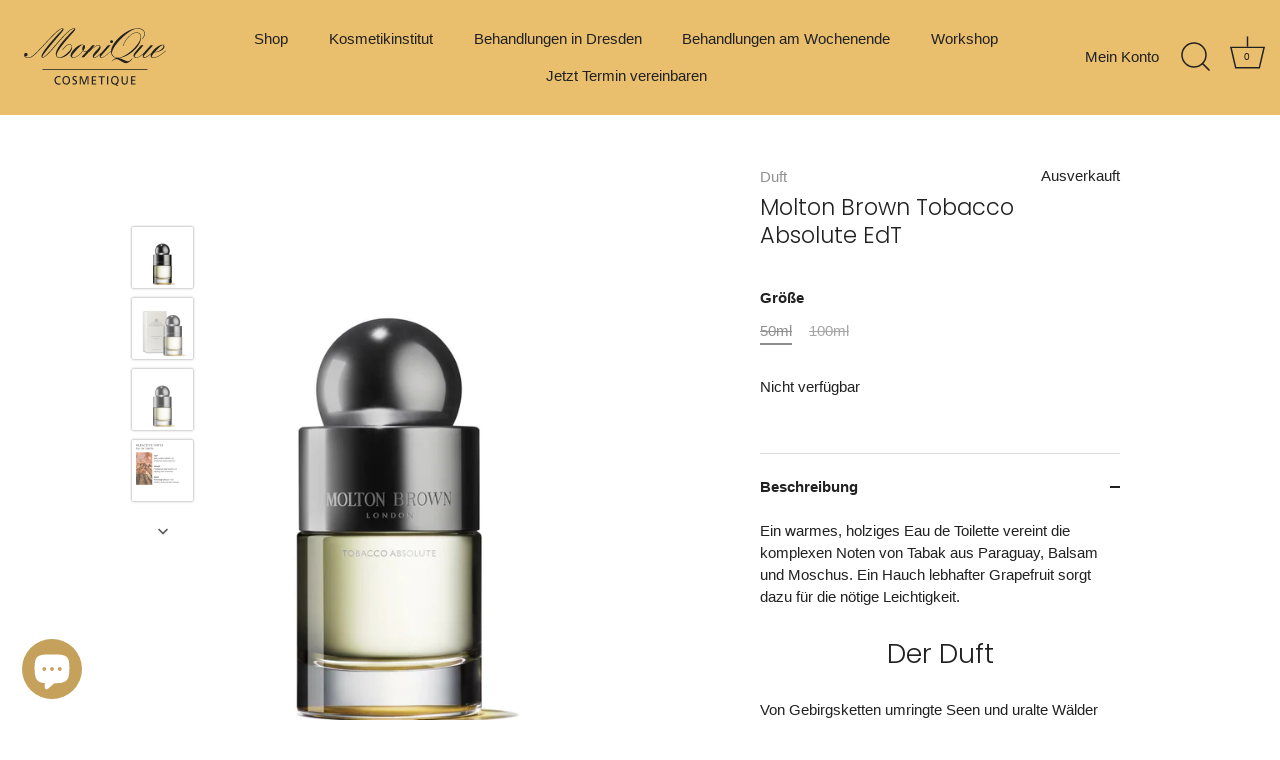

--- FILE ---
content_type: text/html; charset=utf-8
request_url: https://monique-cosmetique.com/products/molton-brown-tobacco-absolute-eau-de-toilette
body_size: 31925
content:
<!doctype html>
<html class="no-js" lang="de">
<head>
<!-- Google Tag Manager -->
<script>(function(w,d,s,l,i){w[l]=w[l]||[];w[l].push({'gtm.start':
new Date().getTime(),event:'gtm.js'});var f=d.getElementsByTagName(s)[0],
j=d.createElement(s),dl=l!='dataLayer'?'&l='+l:'';j.async=true;j.src=
'https://www.googletagmanager.com/gtm.js?id='+i+dl;f.parentNode.insertBefore(j,f);
})(window,document,'script','dataLayer','GTM-W4VGNTM');</script>
<!-- End Google Tag Manager —>          


<!-- "snippets/booster-seo.liquid" was not rendered, the associated app was uninstalled -->
  <!-- Showcase 4.0.9 -->
<link rel="preload" href="//monique-cosmetique.com/cdn/shop/t/3/assets/styles.css?v=109319120640444879111759331771" as="style">

  <meta charset="utf-8" />
<meta name="viewport" content="width=device-width,initial-scale=1.0" />
<meta http-equiv="X-UA-Compatible" content="IE=edge">
<meta name="p:domain_verify" content="eb75c7da0128a09b6a2daf0838f0af81"/><link rel="preconnect" href="https://cdn.shopify.com" crossorigin>
<link rel="preconnect" href="https://fonts.shopify.com" crossorigin>
<link rel="preconnect" href="https://monorail-edge.shopifysvc.com">

<!-- JSON-LD Strukturdaten global für LocalBusiness -->
<script type="application/ld+json">
{
  "@context": "https://schema.org",
  "@type": "BeautySalon",
  "name": "Kosmetikinstitut MoniQue Cosmetique",
  "image": "https://cdn.shopify.com/s/files/1/0505/9942/8287/files/MoniQue_Cosmetique_Logo_520x200_white_500x.png",
  "@id": "",
  "url": "https://monique-cosmetique.com/",
  "telephone": "0351 85674177",
  "priceRange": "$$",
  "address": {
    "@type": "PostalAddress",
    "streetAddress": "An der Frauenkirche 1",
    "addressLocality": "Dresden",
    "postalCode": "01067",
    "addressCountry": "DE"
  },
  "openingHoursSpecification": [{
    "@type": "OpeningHoursSpecification",
    "dayOfWeek": "Monday",
    "opens": "12:00",
    "closes": "20:00"
  },{
    "@type": "OpeningHoursSpecification",
    "dayOfWeek": "Tuesday",
    "opens": "11:00",
    "closes": "20:00"
  },{
    "@type": "OpeningHoursSpecification",
    "dayOfWeek": "Wednesday",
    "opens": "08:00",
    "closes": "20:00"
  },{
    "@type": "OpeningHoursSpecification",
    "dayOfWeek": "Thursday",
    "opens": "11:00",
    "closes": "20:00"
  },{
    "@type": "OpeningHoursSpecification",
    "dayOfWeek": "Friday",
    "opens": "08:00",
    "closes": "13:00"
  }],
  "sameAs": [
    "https://www.instagram.com/monique.cosmetique.dresden/",
    "https://de-de.facebook.com/MoniQueCosmetiqueDresden/"
  ] 
}
</script><link rel="preload" as="font" href="//monique-cosmetique.com/cdn/fonts/poppins/poppins_n3.05f58335c3209cce17da4f1f1ab324ebe2982441.woff2" type="font/woff2" crossorigin>
<link rel="preload" as="font" href="" type="font/woff2" crossorigin>
<link rel="preload" as="font" href="" type="font/woff2" crossorigin>
<link rel="preload" as="font" href="" type="font/woff2" crossorigin><link rel="preload" as="font" href="" type="font/woff2" crossorigin><link rel="preload" as="font" href="" type="font/woff2" crossorigin><link rel="preload" as="font" href="" type="font/woff2" crossorigin><link rel="preload" href="//monique-cosmetique.com/cdn/shop/t/3/assets/vendor.js?v=26564483382332717901615093556" as="script">
<link rel="preload" href="//monique-cosmetique.com/cdn/shop/t/3/assets/theme.js?v=110273547970833065671615093555" as="script"><link rel="shortcut icon" href="//monique-cosmetique.com/cdn/shop/files/favicon_2x_80c8fde5-937b-4216-bfc2-67c75528d059.png?v=1615092813" type="image/png" />
<meta name="theme-color" content="#212121">


  

  <link href="//monique-cosmetique.com/cdn/shop/t/3/assets/styles.css?v=109319120640444879111759331771" rel="stylesheet" type="text/css" media="all" />

  <script>window.performance && window.performance.mark && window.performance.mark('shopify.content_for_header.start');</script><meta name="google-site-verification" content="NamYPj0N7siJ1gz4h2pkrxNe_3YO9FTPlfWxfOIaM6I">
<meta name="facebook-domain-verification" content="mqro3nx2u2ftmsg0lrllnau5mnad7z">
<meta id="shopify-digital-wallet" name="shopify-digital-wallet" content="/50599428287/digital_wallets/dialog">
<meta name="shopify-checkout-api-token" content="7a67f2e47674319447b525e5ba7c47d7">
<link rel="alternate" type="application/json+oembed" href="https://monique-cosmetique.com/products/molton-brown-tobacco-absolute-eau-de-toilette.oembed">
<script async="async" src="/checkouts/internal/preloads.js?locale=de-DE"></script>
<link rel="preconnect" href="https://shop.app" crossorigin="anonymous">
<script async="async" src="https://shop.app/checkouts/internal/preloads.js?locale=de-DE&shop_id=50599428287" crossorigin="anonymous"></script>
<script id="apple-pay-shop-capabilities" type="application/json">{"shopId":50599428287,"countryCode":"DE","currencyCode":"EUR","merchantCapabilities":["supports3DS"],"merchantId":"gid:\/\/shopify\/Shop\/50599428287","merchantName":"MoniQue Cosmetique","requiredBillingContactFields":["postalAddress","email"],"requiredShippingContactFields":["postalAddress","email"],"shippingType":"shipping","supportedNetworks":["visa","maestro","masterCard"],"total":{"type":"pending","label":"MoniQue Cosmetique","amount":"1.00"},"shopifyPaymentsEnabled":true,"supportsSubscriptions":true}</script>
<script id="shopify-features" type="application/json">{"accessToken":"7a67f2e47674319447b525e5ba7c47d7","betas":["rich-media-storefront-analytics"],"domain":"monique-cosmetique.com","predictiveSearch":true,"shopId":50599428287,"locale":"de"}</script>
<script>var Shopify = Shopify || {};
Shopify.shop = "monique-cosmetique.myshopify.com";
Shopify.locale = "de";
Shopify.currency = {"active":"EUR","rate":"1.0"};
Shopify.country = "DE";
Shopify.theme = {"name":"Showcase","id":120561533119,"schema_name":"Showcase","schema_version":"4.0.9","theme_store_id":677,"role":"main"};
Shopify.theme.handle = "null";
Shopify.theme.style = {"id":null,"handle":null};
Shopify.cdnHost = "monique-cosmetique.com/cdn";
Shopify.routes = Shopify.routes || {};
Shopify.routes.root = "/";</script>
<script type="module">!function(o){(o.Shopify=o.Shopify||{}).modules=!0}(window);</script>
<script>!function(o){function n(){var o=[];function n(){o.push(Array.prototype.slice.apply(arguments))}return n.q=o,n}var t=o.Shopify=o.Shopify||{};t.loadFeatures=n(),t.autoloadFeatures=n()}(window);</script>
<script>
  window.ShopifyPay = window.ShopifyPay || {};
  window.ShopifyPay.apiHost = "shop.app\/pay";
  window.ShopifyPay.redirectState = null;
</script>
<script id="shop-js-analytics" type="application/json">{"pageType":"product"}</script>
<script defer="defer" async type="module" src="//monique-cosmetique.com/cdn/shopifycloud/shop-js/modules/v2/client.init-shop-cart-sync_XknANqpX.de.esm.js"></script>
<script defer="defer" async type="module" src="//monique-cosmetique.com/cdn/shopifycloud/shop-js/modules/v2/chunk.common_DvdeXi9P.esm.js"></script>
<script type="module">
  await import("//monique-cosmetique.com/cdn/shopifycloud/shop-js/modules/v2/client.init-shop-cart-sync_XknANqpX.de.esm.js");
await import("//monique-cosmetique.com/cdn/shopifycloud/shop-js/modules/v2/chunk.common_DvdeXi9P.esm.js");

  window.Shopify.SignInWithShop?.initShopCartSync?.({"fedCMEnabled":true,"windoidEnabled":true});

</script>
<script>
  window.Shopify = window.Shopify || {};
  if (!window.Shopify.featureAssets) window.Shopify.featureAssets = {};
  window.Shopify.featureAssets['shop-js'] = {"shop-cart-sync":["modules/v2/client.shop-cart-sync_D9JQGxjh.de.esm.js","modules/v2/chunk.common_DvdeXi9P.esm.js"],"init-fed-cm":["modules/v2/client.init-fed-cm_DMo35JdQ.de.esm.js","modules/v2/chunk.common_DvdeXi9P.esm.js"],"init-windoid":["modules/v2/client.init-windoid_B3VvhkL7.de.esm.js","modules/v2/chunk.common_DvdeXi9P.esm.js"],"shop-cash-offers":["modules/v2/client.shop-cash-offers_CYQv6hn3.de.esm.js","modules/v2/chunk.common_DvdeXi9P.esm.js","modules/v2/chunk.modal_CkJq5XGD.esm.js"],"shop-button":["modules/v2/client.shop-button_Baq_RTkq.de.esm.js","modules/v2/chunk.common_DvdeXi9P.esm.js"],"init-shop-email-lookup-coordinator":["modules/v2/client.init-shop-email-lookup-coordinator_Bz_MA9Op.de.esm.js","modules/v2/chunk.common_DvdeXi9P.esm.js"],"shop-toast-manager":["modules/v2/client.shop-toast-manager_DCWfOqRF.de.esm.js","modules/v2/chunk.common_DvdeXi9P.esm.js"],"shop-login-button":["modules/v2/client.shop-login-button_caaxNUOr.de.esm.js","modules/v2/chunk.common_DvdeXi9P.esm.js","modules/v2/chunk.modal_CkJq5XGD.esm.js"],"avatar":["modules/v2/client.avatar_BTnouDA3.de.esm.js"],"init-shop-cart-sync":["modules/v2/client.init-shop-cart-sync_XknANqpX.de.esm.js","modules/v2/chunk.common_DvdeXi9P.esm.js"],"pay-button":["modules/v2/client.pay-button_CKXSOdRt.de.esm.js","modules/v2/chunk.common_DvdeXi9P.esm.js"],"init-shop-for-new-customer-accounts":["modules/v2/client.init-shop-for-new-customer-accounts_CbyP-mMl.de.esm.js","modules/v2/client.shop-login-button_caaxNUOr.de.esm.js","modules/v2/chunk.common_DvdeXi9P.esm.js","modules/v2/chunk.modal_CkJq5XGD.esm.js"],"init-customer-accounts-sign-up":["modules/v2/client.init-customer-accounts-sign-up_CDG_EMX9.de.esm.js","modules/v2/client.shop-login-button_caaxNUOr.de.esm.js","modules/v2/chunk.common_DvdeXi9P.esm.js","modules/v2/chunk.modal_CkJq5XGD.esm.js"],"shop-follow-button":["modules/v2/client.shop-follow-button_DKjGFHnv.de.esm.js","modules/v2/chunk.common_DvdeXi9P.esm.js","modules/v2/chunk.modal_CkJq5XGD.esm.js"],"checkout-modal":["modules/v2/client.checkout-modal_DiCgWgoC.de.esm.js","modules/v2/chunk.common_DvdeXi9P.esm.js","modules/v2/chunk.modal_CkJq5XGD.esm.js"],"init-customer-accounts":["modules/v2/client.init-customer-accounts_CBDBRCw9.de.esm.js","modules/v2/client.shop-login-button_caaxNUOr.de.esm.js","modules/v2/chunk.common_DvdeXi9P.esm.js","modules/v2/chunk.modal_CkJq5XGD.esm.js"],"lead-capture":["modules/v2/client.lead-capture_ASe7qa-m.de.esm.js","modules/v2/chunk.common_DvdeXi9P.esm.js","modules/v2/chunk.modal_CkJq5XGD.esm.js"],"shop-login":["modules/v2/client.shop-login_Cve_5msa.de.esm.js","modules/v2/chunk.common_DvdeXi9P.esm.js","modules/v2/chunk.modal_CkJq5XGD.esm.js"],"payment-terms":["modules/v2/client.payment-terms_D0YjRyyK.de.esm.js","modules/v2/chunk.common_DvdeXi9P.esm.js","modules/v2/chunk.modal_CkJq5XGD.esm.js"]};
</script>
<script>(function() {
  var isLoaded = false;
  function asyncLoad() {
    if (isLoaded) return;
    isLoaded = true;
    var urls = ["https:\/\/cdn.shopify.com\/s\/files\/1\/0505\/9942\/8287\/t\/3\/assets\/yoast-active-script.js?v=1680769226\u0026shop=monique-cosmetique.myshopify.com"];
    for (var i = 0; i < urls.length; i++) {
      var s = document.createElement('script');
      s.type = 'text/javascript';
      s.async = true;
      s.src = urls[i];
      var x = document.getElementsByTagName('script')[0];
      x.parentNode.insertBefore(s, x);
    }
  };
  if(window.attachEvent) {
    window.attachEvent('onload', asyncLoad);
  } else {
    window.addEventListener('load', asyncLoad, false);
  }
})();</script>
<script id="__st">var __st={"a":50599428287,"offset":3600,"reqid":"29490716-37b1-43c1-beb4-4f77b63356f7-1768890750","pageurl":"monique-cosmetique.com\/products\/molton-brown-tobacco-absolute-eau-de-toilette","u":"6976db157567","p":"product","rtyp":"product","rid":8019223740682};</script>
<script>window.ShopifyPaypalV4VisibilityTracking = true;</script>
<script id="captcha-bootstrap">!function(){'use strict';const t='contact',e='account',n='new_comment',o=[[t,t],['blogs',n],['comments',n],[t,'customer']],c=[[e,'customer_login'],[e,'guest_login'],[e,'recover_customer_password'],[e,'create_customer']],r=t=>t.map((([t,e])=>`form[action*='/${t}']:not([data-nocaptcha='true']) input[name='form_type'][value='${e}']`)).join(','),a=t=>()=>t?[...document.querySelectorAll(t)].map((t=>t.form)):[];function s(){const t=[...o],e=r(t);return a(e)}const i='password',u='form_key',d=['recaptcha-v3-token','g-recaptcha-response','h-captcha-response',i],f=()=>{try{return window.sessionStorage}catch{return}},m='__shopify_v',_=t=>t.elements[u];function p(t,e,n=!1){try{const o=window.sessionStorage,c=JSON.parse(o.getItem(e)),{data:r}=function(t){const{data:e,action:n}=t;return t[m]||n?{data:e,action:n}:{data:t,action:n}}(c);for(const[e,n]of Object.entries(r))t.elements[e]&&(t.elements[e].value=n);n&&o.removeItem(e)}catch(o){console.error('form repopulation failed',{error:o})}}const l='form_type',E='cptcha';function T(t){t.dataset[E]=!0}const w=window,h=w.document,L='Shopify',v='ce_forms',y='captcha';let A=!1;((t,e)=>{const n=(g='f06e6c50-85a8-45c8-87d0-21a2b65856fe',I='https://cdn.shopify.com/shopifycloud/storefront-forms-hcaptcha/ce_storefront_forms_captcha_hcaptcha.v1.5.2.iife.js',D={infoText:'Durch hCaptcha geschützt',privacyText:'Datenschutz',termsText:'Allgemeine Geschäftsbedingungen'},(t,e,n)=>{const o=w[L][v],c=o.bindForm;if(c)return c(t,g,e,D).then(n);var r;o.q.push([[t,g,e,D],n]),r=I,A||(h.body.append(Object.assign(h.createElement('script'),{id:'captcha-provider',async:!0,src:r})),A=!0)});var g,I,D;w[L]=w[L]||{},w[L][v]=w[L][v]||{},w[L][v].q=[],w[L][y]=w[L][y]||{},w[L][y].protect=function(t,e){n(t,void 0,e),T(t)},Object.freeze(w[L][y]),function(t,e,n,w,h,L){const[v,y,A,g]=function(t,e,n){const i=e?o:[],u=t?c:[],d=[...i,...u],f=r(d),m=r(i),_=r(d.filter((([t,e])=>n.includes(e))));return[a(f),a(m),a(_),s()]}(w,h,L),I=t=>{const e=t.target;return e instanceof HTMLFormElement?e:e&&e.form},D=t=>v().includes(t);t.addEventListener('submit',(t=>{const e=I(t);if(!e)return;const n=D(e)&&!e.dataset.hcaptchaBound&&!e.dataset.recaptchaBound,o=_(e),c=g().includes(e)&&(!o||!o.value);(n||c)&&t.preventDefault(),c&&!n&&(function(t){try{if(!f())return;!function(t){const e=f();if(!e)return;const n=_(t);if(!n)return;const o=n.value;o&&e.removeItem(o)}(t);const e=Array.from(Array(32),(()=>Math.random().toString(36)[2])).join('');!function(t,e){_(t)||t.append(Object.assign(document.createElement('input'),{type:'hidden',name:u})),t.elements[u].value=e}(t,e),function(t,e){const n=f();if(!n)return;const o=[...t.querySelectorAll(`input[type='${i}']`)].map((({name:t})=>t)),c=[...d,...o],r={};for(const[a,s]of new FormData(t).entries())c.includes(a)||(r[a]=s);n.setItem(e,JSON.stringify({[m]:1,action:t.action,data:r}))}(t,e)}catch(e){console.error('failed to persist form',e)}}(e),e.submit())}));const S=(t,e)=>{t&&!t.dataset[E]&&(n(t,e.some((e=>e===t))),T(t))};for(const o of['focusin','change'])t.addEventListener(o,(t=>{const e=I(t);D(e)&&S(e,y())}));const B=e.get('form_key'),M=e.get(l),P=B&&M;t.addEventListener('DOMContentLoaded',(()=>{const t=y();if(P)for(const e of t)e.elements[l].value===M&&p(e,B);[...new Set([...A(),...v().filter((t=>'true'===t.dataset.shopifyCaptcha))])].forEach((e=>S(e,t)))}))}(h,new URLSearchParams(w.location.search),n,t,e,['guest_login'])})(!0,!0)}();</script>
<script integrity="sha256-4kQ18oKyAcykRKYeNunJcIwy7WH5gtpwJnB7kiuLZ1E=" data-source-attribution="shopify.loadfeatures" defer="defer" src="//monique-cosmetique.com/cdn/shopifycloud/storefront/assets/storefront/load_feature-a0a9edcb.js" crossorigin="anonymous"></script>
<script crossorigin="anonymous" defer="defer" src="//monique-cosmetique.com/cdn/shopifycloud/storefront/assets/shopify_pay/storefront-65b4c6d7.js?v=20250812"></script>
<script data-source-attribution="shopify.dynamic_checkout.dynamic.init">var Shopify=Shopify||{};Shopify.PaymentButton=Shopify.PaymentButton||{isStorefrontPortableWallets:!0,init:function(){window.Shopify.PaymentButton.init=function(){};var t=document.createElement("script");t.src="https://monique-cosmetique.com/cdn/shopifycloud/portable-wallets/latest/portable-wallets.de.js",t.type="module",document.head.appendChild(t)}};
</script>
<script data-source-attribution="shopify.dynamic_checkout.buyer_consent">
  function portableWalletsHideBuyerConsent(e){var t=document.getElementById("shopify-buyer-consent"),n=document.getElementById("shopify-subscription-policy-button");t&&n&&(t.classList.add("hidden"),t.setAttribute("aria-hidden","true"),n.removeEventListener("click",e))}function portableWalletsShowBuyerConsent(e){var t=document.getElementById("shopify-buyer-consent"),n=document.getElementById("shopify-subscription-policy-button");t&&n&&(t.classList.remove("hidden"),t.removeAttribute("aria-hidden"),n.addEventListener("click",e))}window.Shopify?.PaymentButton&&(window.Shopify.PaymentButton.hideBuyerConsent=portableWalletsHideBuyerConsent,window.Shopify.PaymentButton.showBuyerConsent=portableWalletsShowBuyerConsent);
</script>
<script data-source-attribution="shopify.dynamic_checkout.cart.bootstrap">document.addEventListener("DOMContentLoaded",(function(){function t(){return document.querySelector("shopify-accelerated-checkout-cart, shopify-accelerated-checkout")}if(t())Shopify.PaymentButton.init();else{new MutationObserver((function(e,n){t()&&(Shopify.PaymentButton.init(),n.disconnect())})).observe(document.body,{childList:!0,subtree:!0})}}));
</script>
<script id='scb4127' type='text/javascript' async='' src='https://monique-cosmetique.com/cdn/shopifycloud/privacy-banner/storefront-banner.js'></script><link id="shopify-accelerated-checkout-styles" rel="stylesheet" media="screen" href="https://monique-cosmetique.com/cdn/shopifycloud/portable-wallets/latest/accelerated-checkout-backwards-compat.css" crossorigin="anonymous">
<style id="shopify-accelerated-checkout-cart">
        #shopify-buyer-consent {
  margin-top: 1em;
  display: inline-block;
  width: 100%;
}

#shopify-buyer-consent.hidden {
  display: none;
}

#shopify-subscription-policy-button {
  background: none;
  border: none;
  padding: 0;
  text-decoration: underline;
  font-size: inherit;
  cursor: pointer;
}

#shopify-subscription-policy-button::before {
  box-shadow: none;
}

      </style>

<script>window.performance && window.performance.mark && window.performance.mark('shopify.content_for_header.end');</script>

  <script>
    document.documentElement.className = document.documentElement.className.replace('no-js', '');
    window.theme = window.theme || {};
    theme.money_format = "€{{amount_with_comma_separator}}";
    theme.money_container = '.theme-money';
    theme.strings = {
      previous: "Bisherige",
      next: "Nächster",
      close: "Schließen",
      addressError: "Kann die Adresse nicht finden",
      addressNoResults: "Keine Ergebnisse für diese Adresse",
      addressQueryLimit: "Sie haben die Google- API-Nutzungsgrenze überschritten. Betrachten wir zu einem \u003ca href=\"https:\/\/developers.google.com\/maps\/premium\/usage-limits\"\u003ePremium-Paket\u003c\/a\u003e zu aktualisieren.",
      authError: "Es gab ein Problem bei Google Maps Konto zu authentifizieren.",
      back: "Zurück",
      cartConfirmation: "Sie müssen den Nutzungsbedingungen zustimmen, bevor Sie fortfahren.",
      loadMore: "Weitere",
      infiniteScrollNoMore: "Keine weiteren Artikel",
      priceNonExistent: "Nicht verfügbar",
      buttonDefault: "In den Warenkorb",
      buttonNoStock: "Ausverkauft",
      buttonNoVariant: "Nicht verfügbar",
      variantNoStock: "Ausverkauft",
      unitPriceSeparator: " \/ ",
      colorBoxPrevious: "Zurück",
      colorBoxNext: "Weiter",
      colorBoxClose: "Schließen",
      navigateHome: "Home",
      productAddingToCart: "Hinzufügen",
      productAddedToCart: "Zum Warenkorb hinzugefügt",
      popupWasAdded: "wurde Ihrem Warenkorb hinzugefügt",
      popupCheckout: "Zur Kasse",
      popupContinueShopping: "Einkauf fortzusetzen",
      onlyXLeft: "[[ quantity ]] auf Lager",
      priceSoldOut: "Ausverkauft",
      loading: "Laden..",
      viewCart: "Warenkorb",
      page: "Seite {{ page }}",
      imageSlider: "Bilder"
    };
    theme.routes = {
      search_url: '/search',
      cart_url: '/cart',
      cart_add_url: '/cart/add',
      checkout: '/checkout'
    };
    theme.settings = {
      productImageParallax: true,
      animationEnabledDesktop: true,
      animationEnabledMobile: false
    };

    theme.checkViewportFillers = function(){
      var toggleState = false;
      var elPageContent = document.getElementById('page-content');
      if(elPageContent) {
        var elOverlapSection = elPageContent.querySelector('.header-overlap-section');
        if (elOverlapSection) {
          var padding = parseInt(getComputedStyle(elPageContent).getPropertyValue('padding-top'));
          toggleState = ((Math.round(elOverlapSection.offsetTop) - padding) === 0);
        }
      }
      if(toggleState) {
        document.getElementsByTagName('body')[0].classList.add('header-section-overlap');
      } else {
        document.getElementsByTagName('body')[0].classList.remove('header-section-overlap');
      }
    };

    theme.assessAltLogo = function(){
      var elsOverlappers = document.querySelectorAll('.needs-alt-logo');
      var useAltLogo = false;
      if(elsOverlappers.length) {
        var elSiteControlInner = document.querySelector('#site-control .site-control__inner');
        var headerMid = elSiteControlInner.offsetTop + elSiteControlInner.offsetParent.offsetTop + elSiteControlInner.offsetHeight / 2;
        Array.prototype.forEach.call(elsOverlappers, function(el, i){
          var thisTop = el.getBoundingClientRect().top + document.body.scrollTop;
          var thisBottom = thisTop + el.offsetHeight;
          if(headerMid > thisTop && headerMid < thisBottom) {
            useAltLogo = true;
            return false;
          }
        });
      }
      if(useAltLogo) {
        document.getElementsByTagName('body')[0].classList.add('use-alt-logo');
      } else {
        document.getElementsByTagName('body')[0].classList.remove('use-alt-logo');
      }
    };
  </script>


<!-- noindexnofollow --><!-- /snippets/social-meta-tags.liquid -->

  


    
      

    

    
    
    
    
    
    
    
    
    
  



  <!-- old twitter meta -->
  
<!-- page meta -->
  
  <!-- settings metacart -->
  
  <!-- blogs metacart -->
  






<!-- BEGIN app block: shopify://apps/yoast-seo/blocks/metatags/7c777011-bc88-4743-a24e-64336e1e5b46 -->
<!-- This site is optimized with Yoast SEO for Shopify -->
<title>Molton Brown Tobacco Absolute EdT - MoniQue Cosmetique</title>
<meta name="description" content="Ein warmes, holziges Eau de Toilette vereint die Noten von Tabak aus Paraguay, Balsam und Moschus. Ein Hauch Grapefruit sorgt für die nötige Leichtigkeit." />
<link rel="canonical" href="https://monique-cosmetique.com/products/molton-brown-tobacco-absolute-eau-de-toilette" />
<meta name="robots" content="index, follow, max-image-preview:large, max-snippet:-1, max-video-preview:-1" />
<meta property="og:site_name" content="MoniQue Cosmetique" />
<meta property="og:url" content="https://monique-cosmetique.com/products/molton-brown-tobacco-absolute-eau-de-toilette" />
<meta property="og:locale" content="de_DE" />
<meta property="og:type" content="product" />
<meta property="og:title" content="Molton Brown Tobacco Absolute EdT - MoniQue Cosmetique" />
<meta property="og:description" content="Ein warmes, holziges Eau de Toilette vereint die Noten von Tabak aus Paraguay, Balsam und Moschus. Ein Hauch Grapefruit sorgt für die nötige Leichtigkeit." />
<meta property="og:image" content="https://monique-cosmetique.com/cdn/shop/products/NMN173_uk_Tobacco-Absolute-Eau-de-Toilette-50ml_image_01.jpg?v=1674889877" />
<meta property="og:image:height" content="1500" />
<meta property="og:image:width" content="1500" />
<meta property="og:availability" content="outofstock" />
<meta property="product:availability" content="out of stock" />
<meta property="product:condition" content="new" />
<meta property="product:price:amount" content="35.0" />
<meta property="product:price:currency" content="EUR" />
<meta property="product:retailer_item_id" content="NMN173" />
<meta property="og:price:standard_amount" content="70.0" />
<meta name="twitter:card" content="summary_large_image" />
<script type="application/ld+json" id="yoast-schema-graph">
{
  "@context": "https://schema.org",
  "@graph": [
    {
      "@type": "Organization",
      "@id": "https://monique-cosmetique.com/#/schema/organization/1",
      "url": "https://monique-cosmetique.com",
      "name": "Kosmetikinstitut MoniQue Cosmetique",
      "alternateName": "MoniQue Cosmetique",
      "logo": {
        "@id": "https://monique-cosmetique.com/#/schema/ImageObject/36274315198730"
      },
      "image": [
        {
          "@id": "https://monique-cosmetique.com/#/schema/ImageObject/36274315198730"
        }
      ],
      "hasMerchantReturnPolicy": {
        "@type": "MerchantReturnPolicy",
        "merchantReturnLink": "https://monique-cosmetique.com/policies/refund-policy"
      },
      "sameAs": ["https:\/\/www.instagram.com\/monique.cosmetique.dresden\/","https:\/\/www.facebook.com\/MoniQueCosmetiqueDresden"]
    },
    {
      "@type": "ImageObject",
      "@id": "https://monique-cosmetique.com/#/schema/ImageObject/36274315198730",
      "width": 1084,
      "height": 417,
      "url": "https:\/\/monique-cosmetique.com\/cdn\/shop\/files\/MoniQue_Cosmetique_Logo_520x200_gold_eb9c83be-f678-4e73-ac41-d928f5044e13.png?v=1680769360",
      "contentUrl": "https:\/\/monique-cosmetique.com\/cdn\/shop\/files\/MoniQue_Cosmetique_Logo_520x200_gold_eb9c83be-f678-4e73-ac41-d928f5044e13.png?v=1680769360"
    },
    {
      "@type": "WebSite",
      "@id": "https://monique-cosmetique.com/#/schema/website/1",
      "url": "https://monique-cosmetique.com",
      "name": "MoniQue Cosmetique - Kosmetikstudio Dresden",
      "alternateName": "MoniQue Cosmetique",
      "potentialAction": {
        "@type": "SearchAction",
        "target": "https://monique-cosmetique.com/search?q={search_term_string}",
        "query-input": "required name=search_term_string"
      },
      "publisher": {
        "@id": "https://monique-cosmetique.com/#/schema/organization/1"
      },
      "inLanguage": "de"
    },
    {
      "@type": "ItemPage",
      "@id": "https:\/\/monique-cosmetique.com\/products\/molton-brown-tobacco-absolute-eau-de-toilette",
      "name": "Molton Brown Tobacco Absolute EdT - MoniQue Cosmetique",
      "description": "Ein warmes, holziges Eau de Toilette vereint die Noten von Tabak aus Paraguay, Balsam und Moschus. Ein Hauch Grapefruit sorgt für die nötige Leichtigkeit.",
      "datePublished": "2022-11-20T18:35:49+01:00",
      "breadcrumb": {
        "@id": "https:\/\/monique-cosmetique.com\/products\/molton-brown-tobacco-absolute-eau-de-toilette\/#\/schema\/breadcrumb"
      },
      "primaryImageOfPage": {
        "@id": "https://monique-cosmetique.com/#/schema/ImageObject/34190130774282"
      },
      "image": [{
        "@id": "https://monique-cosmetique.com/#/schema/ImageObject/34190130774282"
      }],
      "isPartOf": {
        "@id": "https://monique-cosmetique.com/#/schema/website/1"
      },
      "url": "https:\/\/monique-cosmetique.com\/products\/molton-brown-tobacco-absolute-eau-de-toilette"
    },
    {
      "@type": "ImageObject",
      "@id": "https://monique-cosmetique.com/#/schema/ImageObject/34190130774282",
      "caption": "MoniQue Cosmetique - Molton Brown Tobacco Absolute Eau de Toilette 50ml und 100ml können Sie hier kaufen ",
      "inLanguage": "de",
      "width": 1500,
      "height": 1500,
      "url": "https:\/\/monique-cosmetique.com\/cdn\/shop\/products\/NMN173_uk_Tobacco-Absolute-Eau-de-Toilette-50ml_image_01.jpg?v=1674889877",
      "contentUrl": "https:\/\/monique-cosmetique.com\/cdn\/shop\/products\/NMN173_uk_Tobacco-Absolute-Eau-de-Toilette-50ml_image_01.jpg?v=1674889877"
    },
    {
      "@type": "ProductGroup",
      "@id": "https:\/\/monique-cosmetique.com\/products\/molton-brown-tobacco-absolute-eau-de-toilette\/#\/schema\/Product",
      "brand": [{
        "@type": "Brand",
        "name": "Molton Brown"
      }],
      "mainEntityOfPage": {
        "@id": "https:\/\/monique-cosmetique.com\/products\/molton-brown-tobacco-absolute-eau-de-toilette"
      },
      "name": "Molton Brown Tobacco Absolute EdT",
      "description": "Ein warmes, holziges Eau de Toilette vereint die Noten von Tabak aus Paraguay, Balsam und Moschus. Ein Hauch Grapefruit sorgt für die nötige Leichtigkeit.",
      "image": [{
        "@id": "https://monique-cosmetique.com/#/schema/ImageObject/34190130774282"
      }],
      "productGroupID": "8019223740682",
      "hasVariant": [
        {
          "@type": "Product",
          "@id": "https://monique-cosmetique.com/#/schema/Product/43882280780042",
          "name": "Molton Brown Tobacco Absolute EdT - 100ml",
          "sku": "NMP173",
          "gtin": "008080125446",
          "image": [{
            "@id": "https://monique-cosmetique.com/#/schema/ImageObject/34190130774282"
          }],
          "offers": {
            "@type": "Offer",
            "@id": "https://monique-cosmetique.com/#/schema/Offer/43882280780042",
            "availability": "https://schema.org/OutOfStock",
            "category": "Gesundheit & Schönheit > Körperpflege > Kosmetika > Düfte",
            "priceSpecification": {
              "@type": "UnitPriceSpecification",
              "valueAddedTaxIncluded": true,
              "price": 65.0,
              "priceCurrency": "EUR"
            },
            "seller": {
              "@id": "https://monique-cosmetique.com/#/schema/organization/1"
            },
            "url": "https:\/\/monique-cosmetique.com\/products\/molton-brown-tobacco-absolute-eau-de-toilette?variant=43882280780042",
            "checkoutPageURLTemplate": "https:\/\/monique-cosmetique.com\/cart\/add?id=43882280780042\u0026quantity=1"
          }
        },
        {
          "@type": "Product",
          "@id": "https://monique-cosmetique.com/#/schema/Product/43882280747274",
          "name": "Molton Brown Tobacco Absolute EdT - 50ml",
          "sku": "NMN173",
          "gtin": "008080125057",
          "image": [{
            "@id": "https://monique-cosmetique.com/#/schema/ImageObject/34190130774282"
          }],
          "offers": {
            "@type": "Offer",
            "@id": "https://monique-cosmetique.com/#/schema/Offer/43882280747274",
            "availability": "https://schema.org/OutOfStock",
            "category": "Gesundheit & Schönheit > Körperpflege > Kosmetika > Düfte",
            "priceSpecification": {
              "@type": "UnitPriceSpecification",
              "valueAddedTaxIncluded": true,
              "price": 35.0,
              "priceCurrency": "EUR"
            },
            "seller": {
              "@id": "https://monique-cosmetique.com/#/schema/organization/1"
            },
            "url": "https:\/\/monique-cosmetique.com\/products\/molton-brown-tobacco-absolute-eau-de-toilette?variant=43882280747274",
            "checkoutPageURLTemplate": "https:\/\/monique-cosmetique.com\/cart\/add?id=43882280747274\u0026quantity=1"
          }
        }
      ],
      "url": "https:\/\/monique-cosmetique.com\/products\/molton-brown-tobacco-absolute-eau-de-toilette"
    },
    {
      "@type": "BreadcrumbList",
      "@id": "https:\/\/monique-cosmetique.com\/products\/molton-brown-tobacco-absolute-eau-de-toilette\/#\/schema\/breadcrumb",
      "itemListElement": [
        {
          "@type": "ListItem",
          "name": "MoniQue Cosmetique",
          "item": "https:\/\/monique-cosmetique.com",
          "position": 1
        },
        {
          "@type": "ListItem",
          "name": "Molton Brown Tobacco Absolute EdT",
          "position": 2
        }
      ]
    }

  ]}
</script>
<!--/ Yoast SEO -->
<!-- END app block --><script src="https://cdn.shopify.com/extensions/e4b3a77b-20c9-4161-b1bb-deb87046128d/inbox-1253/assets/inbox-chat-loader.js" type="text/javascript" defer="defer"></script>
<link href="https://monorail-edge.shopifysvc.com" rel="dns-prefetch">
<script>(function(){if ("sendBeacon" in navigator && "performance" in window) {try {var session_token_from_headers = performance.getEntriesByType('navigation')[0].serverTiming.find(x => x.name == '_s').description;} catch {var session_token_from_headers = undefined;}var session_cookie_matches = document.cookie.match(/_shopify_s=([^;]*)/);var session_token_from_cookie = session_cookie_matches && session_cookie_matches.length === 2 ? session_cookie_matches[1] : "";var session_token = session_token_from_headers || session_token_from_cookie || "";function handle_abandonment_event(e) {var entries = performance.getEntries().filter(function(entry) {return /monorail-edge.shopifysvc.com/.test(entry.name);});if (!window.abandonment_tracked && entries.length === 0) {window.abandonment_tracked = true;var currentMs = Date.now();var navigation_start = performance.timing.navigationStart;var payload = {shop_id: 50599428287,url: window.location.href,navigation_start,duration: currentMs - navigation_start,session_token,page_type: "product"};window.navigator.sendBeacon("https://monorail-edge.shopifysvc.com/v1/produce", JSON.stringify({schema_id: "online_store_buyer_site_abandonment/1.1",payload: payload,metadata: {event_created_at_ms: currentMs,event_sent_at_ms: currentMs}}));}}window.addEventListener('pagehide', handle_abandonment_event);}}());</script>
<script id="web-pixels-manager-setup">(function e(e,d,r,n,o){if(void 0===o&&(o={}),!Boolean(null===(a=null===(i=window.Shopify)||void 0===i?void 0:i.analytics)||void 0===a?void 0:a.replayQueue)){var i,a;window.Shopify=window.Shopify||{};var t=window.Shopify;t.analytics=t.analytics||{};var s=t.analytics;s.replayQueue=[],s.publish=function(e,d,r){return s.replayQueue.push([e,d,r]),!0};try{self.performance.mark("wpm:start")}catch(e){}var l=function(){var e={modern:/Edge?\/(1{2}[4-9]|1[2-9]\d|[2-9]\d{2}|\d{4,})\.\d+(\.\d+|)|Firefox\/(1{2}[4-9]|1[2-9]\d|[2-9]\d{2}|\d{4,})\.\d+(\.\d+|)|Chrom(ium|e)\/(9{2}|\d{3,})\.\d+(\.\d+|)|(Maci|X1{2}).+ Version\/(15\.\d+|(1[6-9]|[2-9]\d|\d{3,})\.\d+)([,.]\d+|)( \(\w+\)|)( Mobile\/\w+|) Safari\/|Chrome.+OPR\/(9{2}|\d{3,})\.\d+\.\d+|(CPU[ +]OS|iPhone[ +]OS|CPU[ +]iPhone|CPU IPhone OS|CPU iPad OS)[ +]+(15[._]\d+|(1[6-9]|[2-9]\d|\d{3,})[._]\d+)([._]\d+|)|Android:?[ /-](13[3-9]|1[4-9]\d|[2-9]\d{2}|\d{4,})(\.\d+|)(\.\d+|)|Android.+Firefox\/(13[5-9]|1[4-9]\d|[2-9]\d{2}|\d{4,})\.\d+(\.\d+|)|Android.+Chrom(ium|e)\/(13[3-9]|1[4-9]\d|[2-9]\d{2}|\d{4,})\.\d+(\.\d+|)|SamsungBrowser\/([2-9]\d|\d{3,})\.\d+/,legacy:/Edge?\/(1[6-9]|[2-9]\d|\d{3,})\.\d+(\.\d+|)|Firefox\/(5[4-9]|[6-9]\d|\d{3,})\.\d+(\.\d+|)|Chrom(ium|e)\/(5[1-9]|[6-9]\d|\d{3,})\.\d+(\.\d+|)([\d.]+$|.*Safari\/(?![\d.]+ Edge\/[\d.]+$))|(Maci|X1{2}).+ Version\/(10\.\d+|(1[1-9]|[2-9]\d|\d{3,})\.\d+)([,.]\d+|)( \(\w+\)|)( Mobile\/\w+|) Safari\/|Chrome.+OPR\/(3[89]|[4-9]\d|\d{3,})\.\d+\.\d+|(CPU[ +]OS|iPhone[ +]OS|CPU[ +]iPhone|CPU IPhone OS|CPU iPad OS)[ +]+(10[._]\d+|(1[1-9]|[2-9]\d|\d{3,})[._]\d+)([._]\d+|)|Android:?[ /-](13[3-9]|1[4-9]\d|[2-9]\d{2}|\d{4,})(\.\d+|)(\.\d+|)|Mobile Safari.+OPR\/([89]\d|\d{3,})\.\d+\.\d+|Android.+Firefox\/(13[5-9]|1[4-9]\d|[2-9]\d{2}|\d{4,})\.\d+(\.\d+|)|Android.+Chrom(ium|e)\/(13[3-9]|1[4-9]\d|[2-9]\d{2}|\d{4,})\.\d+(\.\d+|)|Android.+(UC? ?Browser|UCWEB|U3)[ /]?(15\.([5-9]|\d{2,})|(1[6-9]|[2-9]\d|\d{3,})\.\d+)\.\d+|SamsungBrowser\/(5\.\d+|([6-9]|\d{2,})\.\d+)|Android.+MQ{2}Browser\/(14(\.(9|\d{2,})|)|(1[5-9]|[2-9]\d|\d{3,})(\.\d+|))(\.\d+|)|K[Aa][Ii]OS\/(3\.\d+|([4-9]|\d{2,})\.\d+)(\.\d+|)/},d=e.modern,r=e.legacy,n=navigator.userAgent;return n.match(d)?"modern":n.match(r)?"legacy":"unknown"}(),u="modern"===l?"modern":"legacy",c=(null!=n?n:{modern:"",legacy:""})[u],f=function(e){return[e.baseUrl,"/wpm","/b",e.hashVersion,"modern"===e.buildTarget?"m":"l",".js"].join("")}({baseUrl:d,hashVersion:r,buildTarget:u}),m=function(e){var d=e.version,r=e.bundleTarget,n=e.surface,o=e.pageUrl,i=e.monorailEndpoint;return{emit:function(e){var a=e.status,t=e.errorMsg,s=(new Date).getTime(),l=JSON.stringify({metadata:{event_sent_at_ms:s},events:[{schema_id:"web_pixels_manager_load/3.1",payload:{version:d,bundle_target:r,page_url:o,status:a,surface:n,error_msg:t},metadata:{event_created_at_ms:s}}]});if(!i)return console&&console.warn&&console.warn("[Web Pixels Manager] No Monorail endpoint provided, skipping logging."),!1;try{return self.navigator.sendBeacon.bind(self.navigator)(i,l)}catch(e){}var u=new XMLHttpRequest;try{return u.open("POST",i,!0),u.setRequestHeader("Content-Type","text/plain"),u.send(l),!0}catch(e){return console&&console.warn&&console.warn("[Web Pixels Manager] Got an unhandled error while logging to Monorail."),!1}}}}({version:r,bundleTarget:l,surface:e.surface,pageUrl:self.location.href,monorailEndpoint:e.monorailEndpoint});try{o.browserTarget=l,function(e){var d=e.src,r=e.async,n=void 0===r||r,o=e.onload,i=e.onerror,a=e.sri,t=e.scriptDataAttributes,s=void 0===t?{}:t,l=document.createElement("script"),u=document.querySelector("head"),c=document.querySelector("body");if(l.async=n,l.src=d,a&&(l.integrity=a,l.crossOrigin="anonymous"),s)for(var f in s)if(Object.prototype.hasOwnProperty.call(s,f))try{l.dataset[f]=s[f]}catch(e){}if(o&&l.addEventListener("load",o),i&&l.addEventListener("error",i),u)u.appendChild(l);else{if(!c)throw new Error("Did not find a head or body element to append the script");c.appendChild(l)}}({src:f,async:!0,onload:function(){if(!function(){var e,d;return Boolean(null===(d=null===(e=window.Shopify)||void 0===e?void 0:e.analytics)||void 0===d?void 0:d.initialized)}()){var d=window.webPixelsManager.init(e)||void 0;if(d){var r=window.Shopify.analytics;r.replayQueue.forEach((function(e){var r=e[0],n=e[1],o=e[2];d.publishCustomEvent(r,n,o)})),r.replayQueue=[],r.publish=d.publishCustomEvent,r.visitor=d.visitor,r.initialized=!0}}},onerror:function(){return m.emit({status:"failed",errorMsg:"".concat(f," has failed to load")})},sri:function(e){var d=/^sha384-[A-Za-z0-9+/=]+$/;return"string"==typeof e&&d.test(e)}(c)?c:"",scriptDataAttributes:o}),m.emit({status:"loading"})}catch(e){m.emit({status:"failed",errorMsg:(null==e?void 0:e.message)||"Unknown error"})}}})({shopId: 50599428287,storefrontBaseUrl: "https://monique-cosmetique.com",extensionsBaseUrl: "https://extensions.shopifycdn.com/cdn/shopifycloud/web-pixels-manager",monorailEndpoint: "https://monorail-edge.shopifysvc.com/unstable/produce_batch",surface: "storefront-renderer",enabledBetaFlags: ["2dca8a86"],webPixelsConfigList: [{"id":"1045528842","configuration":"{\"config\":\"{\\\"pixel_id\\\":\\\"G-WHX9FBZ9HC\\\",\\\"target_country\\\":\\\"DE\\\",\\\"gtag_events\\\":[{\\\"type\\\":\\\"begin_checkout\\\",\\\"action_label\\\":\\\"G-WHX9FBZ9HC\\\"},{\\\"type\\\":\\\"search\\\",\\\"action_label\\\":\\\"G-WHX9FBZ9HC\\\"},{\\\"type\\\":\\\"view_item\\\",\\\"action_label\\\":[\\\"G-WHX9FBZ9HC\\\",\\\"MC-HW70N69ZRQ\\\"]},{\\\"type\\\":\\\"purchase\\\",\\\"action_label\\\":[\\\"G-WHX9FBZ9HC\\\",\\\"MC-HW70N69ZRQ\\\"]},{\\\"type\\\":\\\"page_view\\\",\\\"action_label\\\":[\\\"G-WHX9FBZ9HC\\\",\\\"MC-HW70N69ZRQ\\\"]},{\\\"type\\\":\\\"add_payment_info\\\",\\\"action_label\\\":\\\"G-WHX9FBZ9HC\\\"},{\\\"type\\\":\\\"add_to_cart\\\",\\\"action_label\\\":\\\"G-WHX9FBZ9HC\\\"}],\\\"enable_monitoring_mode\\\":false}\"}","eventPayloadVersion":"v1","runtimeContext":"OPEN","scriptVersion":"b2a88bafab3e21179ed38636efcd8a93","type":"APP","apiClientId":1780363,"privacyPurposes":[],"dataSharingAdjustments":{"protectedCustomerApprovalScopes":["read_customer_address","read_customer_email","read_customer_name","read_customer_personal_data","read_customer_phone"]}},{"id":"313491722","configuration":"{\"pixel_id\":\"304432072174445\",\"pixel_type\":\"facebook_pixel\",\"metaapp_system_user_token\":\"-\"}","eventPayloadVersion":"v1","runtimeContext":"OPEN","scriptVersion":"ca16bc87fe92b6042fbaa3acc2fbdaa6","type":"APP","apiClientId":2329312,"privacyPurposes":["ANALYTICS","MARKETING","SALE_OF_DATA"],"dataSharingAdjustments":{"protectedCustomerApprovalScopes":["read_customer_address","read_customer_email","read_customer_name","read_customer_personal_data","read_customer_phone"]}},{"id":"shopify-app-pixel","configuration":"{}","eventPayloadVersion":"v1","runtimeContext":"STRICT","scriptVersion":"0450","apiClientId":"shopify-pixel","type":"APP","privacyPurposes":["ANALYTICS","MARKETING"]},{"id":"shopify-custom-pixel","eventPayloadVersion":"v1","runtimeContext":"LAX","scriptVersion":"0450","apiClientId":"shopify-pixel","type":"CUSTOM","privacyPurposes":["ANALYTICS","MARKETING"]}],isMerchantRequest: false,initData: {"shop":{"name":"MoniQue Cosmetique","paymentSettings":{"currencyCode":"EUR"},"myshopifyDomain":"monique-cosmetique.myshopify.com","countryCode":"DE","storefrontUrl":"https:\/\/monique-cosmetique.com"},"customer":null,"cart":null,"checkout":null,"productVariants":[{"price":{"amount":35.0,"currencyCode":"EUR"},"product":{"title":"Molton Brown Tobacco Absolute EdT","vendor":"Molton Brown","id":"8019223740682","untranslatedTitle":"Molton Brown Tobacco Absolute EdT","url":"\/products\/molton-brown-tobacco-absolute-eau-de-toilette","type":"Duft"},"id":"43882280747274","image":{"src":"\/\/monique-cosmetique.com\/cdn\/shop\/products\/NMN173_uk_Tobacco-Absolute-Eau-de-Toilette-50ml_image_01.jpg?v=1674889877"},"sku":"NMN173","title":"50ml","untranslatedTitle":"50ml"},{"price":{"amount":65.0,"currencyCode":"EUR"},"product":{"title":"Molton Brown Tobacco Absolute EdT","vendor":"Molton Brown","id":"8019223740682","untranslatedTitle":"Molton Brown Tobacco Absolute EdT","url":"\/products\/molton-brown-tobacco-absolute-eau-de-toilette","type":"Duft"},"id":"43882280780042","image":{"src":"\/\/monique-cosmetique.com\/cdn\/shop\/products\/NMN173_uk_Tobacco-Absolute-Eau-de-Toilette-50ml_image_01.jpg?v=1674889877"},"sku":"NMP173","title":"100ml","untranslatedTitle":"100ml"}],"purchasingCompany":null},},"https://monique-cosmetique.com/cdn","fcfee988w5aeb613cpc8e4bc33m6693e112",{"modern":"","legacy":""},{"shopId":"50599428287","storefrontBaseUrl":"https:\/\/monique-cosmetique.com","extensionBaseUrl":"https:\/\/extensions.shopifycdn.com\/cdn\/shopifycloud\/web-pixels-manager","surface":"storefront-renderer","enabledBetaFlags":"[\"2dca8a86\"]","isMerchantRequest":"false","hashVersion":"fcfee988w5aeb613cpc8e4bc33m6693e112","publish":"custom","events":"[[\"page_viewed\",{}],[\"product_viewed\",{\"productVariant\":{\"price\":{\"amount\":35.0,\"currencyCode\":\"EUR\"},\"product\":{\"title\":\"Molton Brown Tobacco Absolute EdT\",\"vendor\":\"Molton Brown\",\"id\":\"8019223740682\",\"untranslatedTitle\":\"Molton Brown Tobacco Absolute EdT\",\"url\":\"\/products\/molton-brown-tobacco-absolute-eau-de-toilette\",\"type\":\"Duft\"},\"id\":\"43882280747274\",\"image\":{\"src\":\"\/\/monique-cosmetique.com\/cdn\/shop\/products\/NMN173_uk_Tobacco-Absolute-Eau-de-Toilette-50ml_image_01.jpg?v=1674889877\"},\"sku\":\"NMN173\",\"title\":\"50ml\",\"untranslatedTitle\":\"50ml\"}}]]"});</script><script>
  window.ShopifyAnalytics = window.ShopifyAnalytics || {};
  window.ShopifyAnalytics.meta = window.ShopifyAnalytics.meta || {};
  window.ShopifyAnalytics.meta.currency = 'EUR';
  var meta = {"product":{"id":8019223740682,"gid":"gid:\/\/shopify\/Product\/8019223740682","vendor":"Molton Brown","type":"Duft","handle":"molton-brown-tobacco-absolute-eau-de-toilette","variants":[{"id":43882280747274,"price":3500,"name":"Molton Brown Tobacco Absolute EdT - 50ml","public_title":"50ml","sku":"NMN173"},{"id":43882280780042,"price":6500,"name":"Molton Brown Tobacco Absolute EdT - 100ml","public_title":"100ml","sku":"NMP173"}],"remote":false},"page":{"pageType":"product","resourceType":"product","resourceId":8019223740682,"requestId":"29490716-37b1-43c1-beb4-4f77b63356f7-1768890750"}};
  for (var attr in meta) {
    window.ShopifyAnalytics.meta[attr] = meta[attr];
  }
</script>
<script class="analytics">
  (function () {
    var customDocumentWrite = function(content) {
      var jquery = null;

      if (window.jQuery) {
        jquery = window.jQuery;
      } else if (window.Checkout && window.Checkout.$) {
        jquery = window.Checkout.$;
      }

      if (jquery) {
        jquery('body').append(content);
      }
    };

    var hasLoggedConversion = function(token) {
      if (token) {
        return document.cookie.indexOf('loggedConversion=' + token) !== -1;
      }
      return false;
    }

    var setCookieIfConversion = function(token) {
      if (token) {
        var twoMonthsFromNow = new Date(Date.now());
        twoMonthsFromNow.setMonth(twoMonthsFromNow.getMonth() + 2);

        document.cookie = 'loggedConversion=' + token + '; expires=' + twoMonthsFromNow;
      }
    }

    var trekkie = window.ShopifyAnalytics.lib = window.trekkie = window.trekkie || [];
    if (trekkie.integrations) {
      return;
    }
    trekkie.methods = [
      'identify',
      'page',
      'ready',
      'track',
      'trackForm',
      'trackLink'
    ];
    trekkie.factory = function(method) {
      return function() {
        var args = Array.prototype.slice.call(arguments);
        args.unshift(method);
        trekkie.push(args);
        return trekkie;
      };
    };
    for (var i = 0; i < trekkie.methods.length; i++) {
      var key = trekkie.methods[i];
      trekkie[key] = trekkie.factory(key);
    }
    trekkie.load = function(config) {
      trekkie.config = config || {};
      trekkie.config.initialDocumentCookie = document.cookie;
      var first = document.getElementsByTagName('script')[0];
      var script = document.createElement('script');
      script.type = 'text/javascript';
      script.onerror = function(e) {
        var scriptFallback = document.createElement('script');
        scriptFallback.type = 'text/javascript';
        scriptFallback.onerror = function(error) {
                var Monorail = {
      produce: function produce(monorailDomain, schemaId, payload) {
        var currentMs = new Date().getTime();
        var event = {
          schema_id: schemaId,
          payload: payload,
          metadata: {
            event_created_at_ms: currentMs,
            event_sent_at_ms: currentMs
          }
        };
        return Monorail.sendRequest("https://" + monorailDomain + "/v1/produce", JSON.stringify(event));
      },
      sendRequest: function sendRequest(endpointUrl, payload) {
        // Try the sendBeacon API
        if (window && window.navigator && typeof window.navigator.sendBeacon === 'function' && typeof window.Blob === 'function' && !Monorail.isIos12()) {
          var blobData = new window.Blob([payload], {
            type: 'text/plain'
          });

          if (window.navigator.sendBeacon(endpointUrl, blobData)) {
            return true;
          } // sendBeacon was not successful

        } // XHR beacon

        var xhr = new XMLHttpRequest();

        try {
          xhr.open('POST', endpointUrl);
          xhr.setRequestHeader('Content-Type', 'text/plain');
          xhr.send(payload);
        } catch (e) {
          console.log(e);
        }

        return false;
      },
      isIos12: function isIos12() {
        return window.navigator.userAgent.lastIndexOf('iPhone; CPU iPhone OS 12_') !== -1 || window.navigator.userAgent.lastIndexOf('iPad; CPU OS 12_') !== -1;
      }
    };
    Monorail.produce('monorail-edge.shopifysvc.com',
      'trekkie_storefront_load_errors/1.1',
      {shop_id: 50599428287,
      theme_id: 120561533119,
      app_name: "storefront",
      context_url: window.location.href,
      source_url: "//monique-cosmetique.com/cdn/s/trekkie.storefront.cd680fe47e6c39ca5d5df5f0a32d569bc48c0f27.min.js"});

        };
        scriptFallback.async = true;
        scriptFallback.src = '//monique-cosmetique.com/cdn/s/trekkie.storefront.cd680fe47e6c39ca5d5df5f0a32d569bc48c0f27.min.js';
        first.parentNode.insertBefore(scriptFallback, first);
      };
      script.async = true;
      script.src = '//monique-cosmetique.com/cdn/s/trekkie.storefront.cd680fe47e6c39ca5d5df5f0a32d569bc48c0f27.min.js';
      first.parentNode.insertBefore(script, first);
    };
    trekkie.load(
      {"Trekkie":{"appName":"storefront","development":false,"defaultAttributes":{"shopId":50599428287,"isMerchantRequest":null,"themeId":120561533119,"themeCityHash":"1859411791510342015","contentLanguage":"de","currency":"EUR","eventMetadataId":"9155945f-95e1-4f52-ab62-0eb86a5de127"},"isServerSideCookieWritingEnabled":true,"monorailRegion":"shop_domain","enabledBetaFlags":["65f19447"]},"Session Attribution":{},"S2S":{"facebookCapiEnabled":true,"source":"trekkie-storefront-renderer","apiClientId":580111}}
    );

    var loaded = false;
    trekkie.ready(function() {
      if (loaded) return;
      loaded = true;

      window.ShopifyAnalytics.lib = window.trekkie;

      var originalDocumentWrite = document.write;
      document.write = customDocumentWrite;
      try { window.ShopifyAnalytics.merchantGoogleAnalytics.call(this); } catch(error) {};
      document.write = originalDocumentWrite;

      window.ShopifyAnalytics.lib.page(null,{"pageType":"product","resourceType":"product","resourceId":8019223740682,"requestId":"29490716-37b1-43c1-beb4-4f77b63356f7-1768890750","shopifyEmitted":true});

      var match = window.location.pathname.match(/checkouts\/(.+)\/(thank_you|post_purchase)/)
      var token = match? match[1]: undefined;
      if (!hasLoggedConversion(token)) {
        setCookieIfConversion(token);
        window.ShopifyAnalytics.lib.track("Viewed Product",{"currency":"EUR","variantId":43882280747274,"productId":8019223740682,"productGid":"gid:\/\/shopify\/Product\/8019223740682","name":"Molton Brown Tobacco Absolute EdT - 50ml","price":"35.00","sku":"NMN173","brand":"Molton Brown","variant":"50ml","category":"Duft","nonInteraction":true,"remote":false},undefined,undefined,{"shopifyEmitted":true});
      window.ShopifyAnalytics.lib.track("monorail:\/\/trekkie_storefront_viewed_product\/1.1",{"currency":"EUR","variantId":43882280747274,"productId":8019223740682,"productGid":"gid:\/\/shopify\/Product\/8019223740682","name":"Molton Brown Tobacco Absolute EdT - 50ml","price":"35.00","sku":"NMN173","brand":"Molton Brown","variant":"50ml","category":"Duft","nonInteraction":true,"remote":false,"referer":"https:\/\/monique-cosmetique.com\/products\/molton-brown-tobacco-absolute-eau-de-toilette"});
      }
    });


        var eventsListenerScript = document.createElement('script');
        eventsListenerScript.async = true;
        eventsListenerScript.src = "//monique-cosmetique.com/cdn/shopifycloud/storefront/assets/shop_events_listener-3da45d37.js";
        document.getElementsByTagName('head')[0].appendChild(eventsListenerScript);

})();</script>
  <script>
  if (!window.ga || (window.ga && typeof window.ga !== 'function')) {
    window.ga = function ga() {
      (window.ga.q = window.ga.q || []).push(arguments);
      if (window.Shopify && window.Shopify.analytics && typeof window.Shopify.analytics.publish === 'function') {
        window.Shopify.analytics.publish("ga_stub_called", {}, {sendTo: "google_osp_migration"});
      }
      console.error("Shopify's Google Analytics stub called with:", Array.from(arguments), "\nSee https://help.shopify.com/manual/promoting-marketing/pixels/pixel-migration#google for more information.");
    };
    if (window.Shopify && window.Shopify.analytics && typeof window.Shopify.analytics.publish === 'function') {
      window.Shopify.analytics.publish("ga_stub_initialized", {}, {sendTo: "google_osp_migration"});
    }
  }
</script>
<script
  defer
  src="https://monique-cosmetique.com/cdn/shopifycloud/perf-kit/shopify-perf-kit-3.0.4.min.js"
  data-application="storefront-renderer"
  data-shop-id="50599428287"
  data-render-region="gcp-us-east1"
  data-page-type="product"
  data-theme-instance-id="120561533119"
  data-theme-name="Showcase"
  data-theme-version="4.0.9"
  data-monorail-region="shop_domain"
  data-resource-timing-sampling-rate="10"
  data-shs="true"
  data-shs-beacon="true"
  data-shs-export-with-fetch="true"
  data-shs-logs-sample-rate="1"
  data-shs-beacon-endpoint="https://monique-cosmetique.com/api/collect"
></script>
</head>

<body id="page-molton-brown-tobacco-absolute-edt" class="page-molton-brown-tobacco-absolute-edt template-product">
<!-- Google Tag Manager (noscript) -->
<noscript><iframe src="https://www.googletagmanager.com/ns.html?id=GTM-W4VGNTM"
height="0" width="0" style="display:none;visibility:hidden"></iframe></noscript>
<!-- End Google Tag Manager (noscript) -->
  
    <script>
      var body = document.body;
      if(window.innerWidth < 768) {
        body.style.opacity = 0;
        window.onload = function() {
          body.classList.add("cc-animate-enabled");
          body.style.transition = 'opacity 0.4s';
          setTimeout(function(){
            body.style.opacity = 1;
          }, 200);
        }

        window.onpageshow = function(){
          document.getElementById('cc-veil').classList.remove('-in');
        }
      }else{
        body.classList.add("cc-animate-enabled");
      }
    </script>
  

  <a class="skip-link visually-hidden" href="#page-content">Direkt zum Inhalt</a>

  <div id="shopify-section-header" class="shopify-section"><style type="text/css">
  
    .logo img { width: 140px; }
    @media(min-width:768px){
    .logo img { width: 150px; }
    }
  

  .cc-announcement {
    
      font-size: 13px;
    
  }

  @media (min-width: 768px) {
    .cc-announcement {
      font-size: 13px;
    }
  }
</style>


<form action="/cart" method="post" id="cc-checkout-form">
</form>


  

  
<div data-section-type="header"  >
    <div id="site-control" class="site-control inline icons
      nav-inline-desktop
      fixed
      nav-opaque
      
      alt-logo-when-active
      "
      data-cc-animate
      data-opacity="opaque"
      data-positioning="sticky"
    >
      

      <div class="links site-control__inner">
        <a class="menu" href="#page-menu" aria-controls="page-menu" data-modal-nav-toggle aria-label="Menü">
          <span class="icon-menu">
  <span class="icon-menu__bar icon-menu__bar-1"></span>
  <span class="icon-menu__bar icon-menu__bar-2"></span>
  <span class="icon-menu__bar icon-menu__bar-3"></span>
</span>

          <span class="text-link">Menü</span>
        </a>

        
  <a data-cc-animate-click data-cc-animate class="logo logo--has-alt-logo" href="/"
     >

    

      
      
      <img src="//monique-cosmetique.com/cdn/shop/files/monique-cosmetique-logo_black_500x.svg?v=1684757016" alt="MoniQue Cosmetique"  />

      
      <span class="alt-logo">
        <img src="//monique-cosmetique.com/cdn/shop/files/monique-cosmetique-logo_black_500x.svg?v=1684757016" alt="MoniQue Cosmetique"  />
      </span>
      
    

    
  </a>
  

        
      <div class="site-control__inline-links">
        <div class="nav-row multi-level-nav reveal-on-hover" role="navigation" aria-label="Hauptnavigation">
          <div class="tier-1">
            <ul>
              
<li class=" contains-children">
                  <a  href="/collections" class=" has-children" aria-haspopup="true">
                    Shop
                  </a>

                  

                    
                    

                    <ul 
                        class="nav-rows"
                      >

                      
                        <li class="">
                          <a data-cc-animate-click href="/collections/kosmetik-gutschein" title="Gutscheine" class="" >
                            Gutscheine

                            
                          </a>

                          
                        </li>
                      
                        <li class="">
                          <a data-cc-animate-click href="/collections/geschenksets" title="Geschenksets" class="" >
                            Geschenksets

                            
                          </a>

                          
                        </li>
                      
                        <li class="">
                          <a data-cc-animate-click href="/collections/hautpflege-wellnessprodukte" title="Hautpflege & Wellness" class="" >
                            Hautpflege & Wellness

                            
                          </a>

                          
                        </li>
                      
                        <li class="">
                          <a data-cc-animate-click href="/collections/molton-brown" title="MOLTON BROWN" class="" >
                            MOLTON BROWN

                            
                          </a>

                          
                        </li>
                      
                        <li class="">
                          <a data-cc-animate-click href="/collections/biodroga-exklusive-hautpflegeprodukte" title="BIODROGA" class="" >
                            BIODROGA

                            
                          </a>

                          
                        </li>
                      
                        <li class="">
                          <a data-cc-animate-click href="/collections/sans-soucis-kosmetik" title="SANS SOUCIS" class="" >
                            SANS SOUCIS

                            
                          </a>

                          
                        </li>
                      
                        <li class="">
                          <a data-cc-animate-click href="https://monique-cosmetique.com/collections/dr-rimpler" title="Dr. RIMPLER Sonnenschutz" class="" >
                            Dr. RIMPLER Sonnenschutz

                            
                          </a>

                          
                        </li>
                      
                        <li class="">
                          <a data-cc-animate-click href="/collections/allsaints" title="AllSaints" class="" >
                            AllSaints

                            
                          </a>

                          
                        </li>
                      

                      
                    </ul>
                  
                </li>
              
<li class=" contains-children">
                  <a  href="#" class=" has-children" aria-haspopup="true">
                    Kosmetikinstitut
                  </a>

                  

                    
                    

                    <ul 
                        class="nav-rows"
                      >

                      
                        <li class="">
                          <a data-cc-animate-click href="/pages/kosmetikinstitut-monique-cosmetique" title="Unser Team" class="" >
                            Unser Team

                            
                          </a>

                          
                        </li>
                      
                        <li class="">
                          <a data-cc-animate-click href="/pages/kabinen" title="Platz zum Wohlfühlen" class="" >
                            Platz zum Wohlfühlen

                            
                          </a>

                          
                        </li>
                      
                        <li class="">
                          <a data-cc-animate-click href="/blogs/kosmetik-magazin-dresden" title="Neuigkeiten - Über uns" class="" >
                            Neuigkeiten - Über uns

                            
                          </a>

                          
                        </li>
                      
                        <li class="">
                          <a data-cc-animate-click href="/pages/karriere" title="Karriere" class="" >
                            Karriere

                            
                          </a>

                          
                        </li>
                      
                        <li class="">
                          <a data-cc-animate-click href="/pages/kontakt" title="Service & Kontakt" class="" >
                            Service & Kontakt

                            
                          </a>

                          
                        </li>
                      

                      
                    </ul>
                  
                </li>
              
<li class=" contains-children">
                  <a  href="#" class=" has-children" aria-haspopup="true">
                    Behandlungen in Dresden
                  </a>

                  

                    
                    

                    <ul 
                        class="nav-rows"
                      >

                      
                        <li class="">
                          <a data-cc-animate-click href="/pages/unsere-behandlungen" title="Alle Preise im Überblick" class="" >
                            Alle Preise im Überblick

                            
                          </a>

                          
                        </li>
                      
                        <li class="">
                          <a data-cc-animate-click href="/pages/3d-hautanalyse-dresden" title="3D-Hautanalyse" class="" >
                            3D-Hautanalyse

                            
                          </a>

                          
                        </li>
                      
                        <li class="">
                          <a data-cc-animate-click href="/pages/anti-age-dresden" title="Anti Age Behandlung" class="" >
                            Anti Age Behandlung

                            
                          </a>

                          
                        </li>
                      
                        <li class="">
                          <a data-cc-animate-click href="/pages/aqua-facial" title="Aquafacial " class="" >
                            Aquafacial 

                            
                          </a>

                          
                        </li>
                      
                        <li class="">
                          <a data-cc-animate-click href="https://monique-cosmetique.com/pages/aknebehandlung-dresden" title="Akne Behandlung" class="" >
                            Akne Behandlung

                            
                          </a>

                          
                        </li>
                      
                        <li class="">
                          <a data-cc-animate-click href="/pages/kosmetikbehandlung-fuer-maenner" title="Kosmetikbehandlung für Männer" class="" >
                            Kosmetikbehandlung für Männer

                            
                          </a>

                          
                        </li>
                      
                        <li class="">
                          <a data-cc-animate-click href="/pages/pedikuere-dresden" title="Pediküre" class="" >
                            Pediküre

                            
                          </a>

                          
                        </li>
                      
                        <li class="">
                          <a data-cc-animate-click href="/pages/manikuere-dresden" title="Maniküre" class="" >
                            Maniküre

                            
                          </a>

                          
                        </li>
                      
                        <li class="">
                          <a data-cc-animate-click href="/pages/microdermabrasion-dresden" title="Microdermabrasion" class="" >
                            Microdermabrasion

                            
                          </a>

                          
                        </li>
                      
                        <li class="">
                          <a data-cc-animate-click href="/pages/microneedling-dresden" title="Microneedling" class="" >
                            Microneedling

                            
                          </a>

                          
                        </li>
                      
                        <li class="">
                          <a data-cc-animate-click href="/pages/microblading-dresden" title="Microblading" class="" >
                            Microblading

                            
                          </a>

                          
                        </li>
                      
                        <li class="">
                          <a data-cc-animate-click href="/pages/waxing-dresden" title="Waxing" class="" >
                            Waxing

                            
                          </a>

                          
                        </li>
                      

                      
                    </ul>
                  
                </li>
              
<li class="">
                  <a data-cc-animate-click href="/pages/hotelgaeste-dresden" class=" " >
                    Behandlungen am Wochenende
                  </a>

                  
                </li>
              
<li class="">
                  <a data-cc-animate-click href="/workshop" class=" " >
                    Workshop
                  </a>

                  
                </li>
              
<li class="">
                  <a data-cc-animate-click href="https://www.terminbuch.de/monique-cosmetique/termine" class=" " >
                    Jetzt Termin vereinbaren
                  </a>

                  
                </li>
              
            </ul>

            

          </div>
        </div>
      </div>
    


        <div class="nav-right-side">

          
            <a data-cc-animate-click href="/account" class="nav-account">
              Mein Konto
            </a>
          

          <a class="cart nav-search"
             href="/search">
            <svg viewBox="0 0 29 29" version="1.1" xmlns="http://www.w3.org/2000/svg">
  <title>Search</title>
  <g stroke="none" stroke-width="1.5" fill="none" fill-rule="evenodd" stroke-linecap="round" stroke-linejoin="round">
    <g transform="translate(-1335.000000, -30.000000)" stroke="currentColor">
      <g transform="translate(1336.000000, 31.000000)">
        <circle cx="12" cy="12" r="12"></circle>
        <line x1="27" y1="27" x2="20.475" y2="20.475" id="Path"></line>
      </g>
    </g>
  </g>
</svg>

            <span class="text-link">Suchen</span>
          </a>

          <a data-cc-animate-click class="cart" href="/cart" aria-label="Warenkorb">
            <svg xmlns="http://www.w3.org/2000/svg" viewBox="0 0 23.96 22">
    <title>Cart</title>
    <g data-name="Layer 2">
        <g data-name="Layer 1">
            <path d="M22.7,8l-3,13H4.3l-3-13H22.7M24,7H0L3.51,22H20.45L24,7Z"/>
            <rect x="11.48" width="1" height="7"/>
        </g>
    </g>
</svg>
<div>0</div>
            <span class="text-link">Warenkorb </span>
          </a>
        </div>
      </div>
    </div>

    <nav id="page-menu" class="theme-modal nav-uses-modal">
      <div class="inner">
        <div class="nav-container">
          <div class="nav-body container growth-area" data-root-nav="true">
            <div class="nav main-nav" role="navigation" aria-label="Hauptnavigation">
              <ul>
                
                <li class=" ">
                  <a href="/collections" aria-haspopup="true">
                    <span>Shop</span>
                  </a>

                  
                  <ul>
                      
                      
                      <li class=" ">
                        <a href="/collections/kosmetik-gutschein" data-cc-animate-click>
                          <span>Gutscheine</span>
                        </a>

                        
                      </li>
                      
                      <li class=" ">
                        <a href="/collections/geschenksets" data-cc-animate-click>
                          <span>Geschenksets</span>
                        </a>

                        
                      </li>
                      
                      <li class=" ">
                        <a href="/collections/hautpflege-wellnessprodukte" data-cc-animate-click>
                          <span>Hautpflege & Wellness</span>
                        </a>

                        
                      </li>
                      
                      <li class=" ">
                        <a href="/collections/molton-brown" data-cc-animate-click>
                          <span>MOLTON BROWN</span>
                        </a>

                        
                      </li>
                      
                      <li class=" ">
                        <a href="/collections/biodroga-exklusive-hautpflegeprodukte" data-cc-animate-click>
                          <span>BIODROGA</span>
                        </a>

                        
                      </li>
                      
                      <li class=" ">
                        <a href="/collections/sans-soucis-kosmetik" data-cc-animate-click>
                          <span>SANS SOUCIS</span>
                        </a>

                        
                      </li>
                      
                      <li class=" ">
                        <a href="https://monique-cosmetique.com/collections/dr-rimpler" data-cc-animate-click>
                          <span>Dr. RIMPLER Sonnenschutz</span>
                        </a>

                        
                      </li>
                      
                      <li class=" ">
                        <a href="/collections/allsaints" data-cc-animate-click>
                          <span>AllSaints</span>
                        </a>

                        
                      </li>
                      
                    
                  </ul>
                  
                </li>
                
                <li class=" ">
                  <a href="#" aria-haspopup="true">
                    <span>Kosmetikinstitut</span>
                  </a>

                  
                  <ul>
                      
                      
                      <li class=" ">
                        <a href="/pages/kosmetikinstitut-monique-cosmetique" data-cc-animate-click>
                          <span>Unser Team</span>
                        </a>

                        
                      </li>
                      
                      <li class=" ">
                        <a href="/pages/kabinen" data-cc-animate-click>
                          <span>Platz zum Wohlfühlen</span>
                        </a>

                        
                      </li>
                      
                      <li class=" ">
                        <a href="/blogs/kosmetik-magazin-dresden" data-cc-animate-click>
                          <span>Neuigkeiten - Über uns</span>
                        </a>

                        
                      </li>
                      
                      <li class=" ">
                        <a href="/pages/karriere" data-cc-animate-click>
                          <span>Karriere</span>
                        </a>

                        
                      </li>
                      
                      <li class=" ">
                        <a href="/pages/kontakt" data-cc-animate-click>
                          <span>Service & Kontakt</span>
                        </a>

                        
                      </li>
                      
                    
                  </ul>
                  
                </li>
                
                <li class=" ">
                  <a href="#" aria-haspopup="true">
                    <span>Behandlungen in Dresden</span>
                  </a>

                  
                  <ul>
                      
                      
                      <li class=" ">
                        <a href="/pages/unsere-behandlungen" data-cc-animate-click>
                          <span>Alle Preise im Überblick</span>
                        </a>

                        
                      </li>
                      
                      <li class=" ">
                        <a href="/pages/3d-hautanalyse-dresden" data-cc-animate-click>
                          <span>3D-Hautanalyse</span>
                        </a>

                        
                      </li>
                      
                      <li class=" ">
                        <a href="/pages/anti-age-dresden" data-cc-animate-click>
                          <span>Anti Age Behandlung</span>
                        </a>

                        
                      </li>
                      
                      <li class=" ">
                        <a href="/pages/aqua-facial" data-cc-animate-click>
                          <span>Aquafacial </span>
                        </a>

                        
                      </li>
                      
                      <li class=" ">
                        <a href="https://monique-cosmetique.com/pages/aknebehandlung-dresden" data-cc-animate-click>
                          <span>Akne Behandlung</span>
                        </a>

                        
                      </li>
                      
                      <li class=" ">
                        <a href="/pages/kosmetikbehandlung-fuer-maenner" data-cc-animate-click>
                          <span>Kosmetikbehandlung für Männer</span>
                        </a>

                        
                      </li>
                      
                      <li class=" ">
                        <a href="/pages/pedikuere-dresden" data-cc-animate-click>
                          <span>Pediküre</span>
                        </a>

                        
                      </li>
                      
                      <li class=" ">
                        <a href="/pages/manikuere-dresden" data-cc-animate-click>
                          <span>Maniküre</span>
                        </a>

                        
                      </li>
                      
                      <li class=" ">
                        <a href="/pages/microdermabrasion-dresden" data-cc-animate-click>
                          <span>Microdermabrasion</span>
                        </a>

                        
                      </li>
                      
                      <li class=" ">
                        <a href="/pages/microneedling-dresden" data-cc-animate-click>
                          <span>Microneedling</span>
                        </a>

                        
                      </li>
                      
                      <li class=" ">
                        <a href="/pages/microblading-dresden" data-cc-animate-click>
                          <span>Microblading</span>
                        </a>

                        
                      </li>
                      
                      <li class=" ">
                        <a href="/pages/waxing-dresden" data-cc-animate-click>
                          <span>Waxing</span>
                        </a>

                        
                      </li>
                      
                    
                  </ul>
                  
                </li>
                
                <li class=" ">
                  <a href="/pages/hotelgaeste-dresden" data-cc-animate-click>
                    <span>Behandlungen am Wochenende</span>
                  </a>

                  
                </li>
                
                <li class=" ">
                  <a href="/workshop" data-cc-animate-click>
                    <span>Workshop</span>
                  </a>

                  
                </li>
                
                <li class=" ">
                  <a href="https://www.terminbuch.de/monique-cosmetique/termine" data-cc-animate-click>
                    <span>Jetzt Termin vereinbaren</span>
                  </a>

                  
                </li>
                
              </ul>
            </div>
          </div>

          <div class="nav-footer-links">
            

            
              <div class="nav-footer-links__link">
                <a data-cc-animate-click href="/account">Mein Konto</a>
              </div>
            

            

            
          </div>

          <div class="nav-ctas">
            
          </div>
        </div>
      </div>
    </nav>
  </div>





</div>

  <main id="page-content">
    <div id="shopify-section-product-template" class="shopify-section section-product-template">
<div class="product-area
       product-area--restrict-width
      product-area--one-col  
      "
     data-section-type="product-template"
     data-components="tabs"
     data-is-featured-product="false">
  <style type="text/css">
    
    @media(max-width:767px){
        .product-area__details__thumbs__thumb-1 .rimage-outer-wrapper {
            width: 70px;
        }
    }
    
    @media(max-width:767px){
        .product-area__details__thumbs__thumb-2 .rimage-outer-wrapper {
            width: 70px;
        }
    }
    
    @media(max-width:767px){
        .product-area__details__thumbs__thumb-3 .rimage-outer-wrapper {
            width: 70px;
        }
    }
    
    @media(max-width:767px){
        .product-area__details__thumbs__thumb-4 .rimage-outer-wrapper {
            width: 70px;
        }
    }
    
    @media(max-width:767px){
        .product-area__details__thumbs__thumb-5 .rimage-outer-wrapper {
            width: 70px;
        }
    }
    
    @media(max-width:767px){
        .product-area__details__thumbs__thumb-6 .rimage-outer-wrapper {
            width: 70px;
        }
    }
    
  </style>

  
    <div class="product-area__add-to-cart-xs footer-button-xs" data-cc-animate="cc-fade-in-up" data-cc-animate-delay="1s">
      <button class="button no-hover">In den Warenkorb</button>
    </div>
  

  <div class="product-area__media "
       data-cc-animate data-cc-animate-duration="2s">

    <div class="theme-gallery product-slider
        
        theme-gallery--zoom-enabled
        theme-gallery--thumbs-enabled"
         data-column-count="1"
         data-scroll-to-variant-media="true"
    >
      <div class="theme-viewport swiper-container" data-swiper-nav-style="arrows">
        <div class="theme-images swiper-wrapper">
          
            
              <div class="theme-img theme-img-1 swiper-slide current-img"
                
                  data-full-size="//monique-cosmetique.com/cdn/shop/products/NMN173_uk_Tobacco-Absolute-Eau-de-Toilette-50ml_image_01.jpg?v=1674889877"
                
              >
    <div class="product-media product-media--image"
         data-media-id="34190130774282"
         data-media-type="image">

      <div class="rimage-wrapper lazyload--placeholder"
           style="padding-top:100.0%">
        
        <img class="rimage__image lazyload fade-in"
             data-src="//monique-cosmetique.com/cdn/shop/products/NMN173_uk_Tobacco-Absolute-Eau-de-Toilette-50ml_image_01_{width}x.jpg?v=1674889877"
             data-widths="[720, 900, 1080, 1296, 1512, 1728, 2048]"
             data-aspectratio="1.0"
             data-sizes="auto"
             height="1500"
             width="1500"
             alt="MoniQue Cosmetique - Molton Brown Tobacco Absolute Eau de Toilette 50ml und 100ml können Sie hier kaufen "
             
        >
        <noscript>
          <img data-src="//monique-cosmetique.com/cdn/shop/products/NMN173_uk_Tobacco-Absolute-Eau-de-Toilette-50ml_image_01_1024x1024.jpg?v=1674889877" alt="MoniQue Cosmetique - Molton Brown Tobacco Absolute Eau de Toilette 50ml und 100ml können Sie hier kaufen ">
        </noscript>
      </div>

    </div>

  

</div>
            
              <div class="theme-img theme-img-2 swiper-slide "
                
                  data-full-size="//monique-cosmetique.com/cdn/shop/products/NMN173_uk_Tobacco-Absolute-Eau-de-Toilette-50ml_image_03.jpg?v=1674889877"
                
              >
    <div class="product-media product-media--image"
         data-media-id="34190130839818"
         data-media-type="image">

      <div class="rimage-wrapper lazyload--placeholder"
           style="padding-top:100.0%">
        
        <img class="rimage__image lazyload fade-in"
             data-src="//monique-cosmetique.com/cdn/shop/products/NMN173_uk_Tobacco-Absolute-Eau-de-Toilette-50ml_image_03_{width}x.jpg?v=1674889877"
             data-widths="[720, 900, 1080, 1296, 1512, 1728, 2048]"
             data-aspectratio="1.0"
             data-sizes="auto"
             height="1500"
             width="1500"
             alt="MoniQue Cosmetique - Molton Brown Tobacco Absolute Eau de Toilette 50ml und 100ml können Sie hier kaufen "
             
        >
        <noscript>
          <img data-src="//monique-cosmetique.com/cdn/shop/products/NMN173_uk_Tobacco-Absolute-Eau-de-Toilette-50ml_image_03_1024x1024.jpg?v=1674889877" alt="MoniQue Cosmetique - Molton Brown Tobacco Absolute Eau de Toilette 50ml und 100ml können Sie hier kaufen ">
        </noscript>
      </div>

    </div>

  

</div>
            
              <div class="theme-img theme-img-3 swiper-slide "
                
                  data-full-size="//monique-cosmetique.com/cdn/shop/products/NMN173_uk_Tobacco-Absolute-Eau-de-Toilette-50ml_image_02.jpg?v=1674654067"
                
              >
    <div class="product-media product-media--image"
         data-media-id="34190130807050"
         data-media-type="image">

      <div class="rimage-wrapper lazyload--placeholder"
           style="padding-top:100.0%">
        
        <img class="rimage__image lazyload fade-in"
             data-src="//monique-cosmetique.com/cdn/shop/products/NMN173_uk_Tobacco-Absolute-Eau-de-Toilette-50ml_image_02_{width}x.jpg?v=1674654067"
             data-widths="[720, 900, 1080, 1296, 1512, 1728, 2048]"
             data-aspectratio="1.0"
             data-sizes="auto"
             height="1500"
             width="1500"
             alt="MoniQue Cosmetique - Molton Brown Tobacco Absolute Eau de Toilette 50ml und 100ml können Sie hier kaufen "
             
        >
        <noscript>
          <img data-src="//monique-cosmetique.com/cdn/shop/products/NMN173_uk_Tobacco-Absolute-Eau-de-Toilette-50ml_image_02_1024x1024.jpg?v=1674654067" alt="MoniQue Cosmetique - Molton Brown Tobacco Absolute Eau de Toilette 50ml und 100ml können Sie hier kaufen ">
        </noscript>
      </div>

    </div>

  

</div>
            
              <div class="theme-img theme-img-4 swiper-slide "
                
                  data-full-size="//monique-cosmetique.com/cdn/shop/products/NMN173_uk_Tobacco-Absolute-Eau-de-Toilette-50ml_image_04.jpg?v=1668110459"
                
              >
    <div class="product-media product-media--image"
         data-media-id="34190130872586"
         data-media-type="image">

      <div class="rimage-wrapper lazyload--placeholder"
           style="padding-top:100.0%">
        
        <img class="rimage__image lazyload fade-in"
             data-src="//monique-cosmetique.com/cdn/shop/products/NMN173_uk_Tobacco-Absolute-Eau-de-Toilette-50ml_image_04_{width}x.jpg?v=1668110459"
             data-widths="[720, 900, 1080, 1296, 1512, 1728, 2048]"
             data-aspectratio="1.0"
             data-sizes="auto"
             height="1500"
             width="1500"
             alt="MoniQue Cosmetique - Molton Brown Tobacco Absolute Eau de Toilette 50ml und 100ml können Sie hier kaufen "
             
        >
        <noscript>
          <img data-src="//monique-cosmetique.com/cdn/shop/products/NMN173_uk_Tobacco-Absolute-Eau-de-Toilette-50ml_image_04_1024x1024.jpg?v=1668110459" alt="MoniQue Cosmetique - Molton Brown Tobacco Absolute Eau de Toilette 50ml und 100ml können Sie hier kaufen ">
        </noscript>
      </div>

    </div>

  

</div>
            
              <div class="theme-img theme-img-5 swiper-slide "
                
                  data-full-size="//monique-cosmetique.com/cdn/shop/products/NMN173_uk_Tobacco-Absolute-Eau-de-Toilette-50ml_image_05.jpg?v=1668110458"
                
              >
    <div class="product-media product-media--image"
         data-media-id="34190130905354"
         data-media-type="image">

      <div class="rimage-wrapper lazyload--placeholder"
           style="padding-top:100.0%">
        
        <img class="rimage__image lazyload fade-in"
             data-src="//monique-cosmetique.com/cdn/shop/products/NMN173_uk_Tobacco-Absolute-Eau-de-Toilette-50ml_image_05_{width}x.jpg?v=1668110458"
             data-widths="[720, 900, 1080, 1296, 1512, 1728, 2048]"
             data-aspectratio="1.0"
             data-sizes="auto"
             height="1500"
             width="1500"
             alt="MoniQue Cosmetique - Molton Brown Tobacco Absolute Eau de Toilette 50ml und 100ml können Sie hier kaufen "
             
        >
        <noscript>
          <img data-src="//monique-cosmetique.com/cdn/shop/products/NMN173_uk_Tobacco-Absolute-Eau-de-Toilette-50ml_image_05_1024x1024.jpg?v=1668110458" alt="MoniQue Cosmetique - Molton Brown Tobacco Absolute Eau de Toilette 50ml und 100ml können Sie hier kaufen ">
        </noscript>
      </div>

    </div>

  

</div>
            
              <div class="theme-img theme-img-6 swiper-slide "
                
                  data-full-size="//monique-cosmetique.com/cdn/shop/products/NMN173_uk_Tobacco-Absolute-Eau-de-Toilette-50ml_image_06.jpg?v=1668110458"
                
              >
    <div class="product-media product-media--image"
         data-media-id="34190130938122"
         data-media-type="image">

      <div class="rimage-wrapper lazyload--placeholder"
           style="padding-top:100.0%">
        
        <img class="rimage__image lazyload fade-in"
             data-src="//monique-cosmetique.com/cdn/shop/products/NMN173_uk_Tobacco-Absolute-Eau-de-Toilette-50ml_image_06_{width}x.jpg?v=1668110458"
             data-widths="[720, 900, 1080, 1296, 1512, 1728, 2048]"
             data-aspectratio="1.0"
             data-sizes="auto"
             height="1500"
             width="1500"
             alt="MoniQue Cosmetique - Molton Brown Tobacco Absolute Eau de Toilette 50ml und 100ml können Sie hier kaufen "
             
        >
        <noscript>
          <img data-src="//monique-cosmetique.com/cdn/shop/products/NMN173_uk_Tobacco-Absolute-Eau-de-Toilette-50ml_image_06_1024x1024.jpg?v=1668110458" alt="MoniQue Cosmetique - Molton Brown Tobacco Absolute Eau de Toilette 50ml und 100ml können Sie hier kaufen ">
        </noscript>
      </div>

    </div>

  

</div>
            
            
        </div>
        <div class="swiper-pagination"></div>
        <a href="#" class="swiper-button-prev" aria-label="Bisherige"><svg xmlns="http://www.w3.org/2000/svg" viewBox="0 0 24 24">
  <path d="M0-.25H24v24H0Z" transform="translate(0 0.25)" style="fill:none"/>
  <polyline points="14.4 7.03 9 12.43 14.4 17.83"
            style="fill:none;stroke:currentColor;stroke-linecap:round;stroke-miterlimit:8;stroke-width:3px"/>
</svg>
</a>
        <a href="#" class="swiper-button-next" aria-label="Nächster"><svg xmlns="http://www.w3.org/2000/svg" viewBox="0 0 24 24">
  <path d="M0-.25H24v24H0Z" transform="translate(0 0.25)" style="fill:none"/>
  <polyline points="10 17.83 15.4 12.43 10 7.03"
            style="fill:none;stroke:currentColor;stroke-linecap:round;stroke-miterlimit:8;stroke-width:3px"/>
</svg>
</a>
      </div>
    </div>
  </div>

  <div class="product-area__details product-detail">
    <div class="product-area__details__inner "><div class="product-area__details__thumbs" data-cc-animate>
          <div class="carousel-wrapper">
            <div class="carousel">
              
                <div class="product-area__details__thumbs__thumb product-area__details__thumbs__thumb-1 theme-gallery-thumb"
                     data-media-id="34190130774282">
                  <a href="//monique-cosmetique.com/cdn/shop/products/NMN173_uk_Tobacco-Absolute-Eau-de-Toilette-50ml_image_01.jpg?v=1674889877"
                     class="thumb-active"
                    aria-label="MoniQue Cosmetique - Molton Brown Tobacco Absolute Eau de Toilette 50ml und 100ml können Sie hier kaufen "
                  >
                    <div class="rimage-outer-wrapper" style="max-width: 1500px"
  
>
  <div class="rimage-wrapper lazyload--placeholder" style="padding-top:100.0%">
    
    
    <img class="rimage__image lazyload fade-in "
      data-src="//monique-cosmetique.com/cdn/shop/products/NMN173_uk_Tobacco-Absolute-Eau-de-Toilette-50ml_image_01_{width}x.jpg?v=1674889877"
      data-widths="[720, 900, 1080, 1296, 1512, 1728, 2048]"
      data-aspectratio="1.0"
      data-sizes="auto"
      alt="MoniQue Cosmetique - Molton Brown Tobacco Absolute Eau de Toilette 50ml und 100ml können Sie hier kaufen "
      >

    <noscript>
      
      <img src="//monique-cosmetique.com/cdn/shop/products/NMN173_uk_Tobacco-Absolute-Eau-de-Toilette-50ml_image_01_1024x1024.jpg?v=1674889877" alt="MoniQue Cosmetique - Molton Brown Tobacco Absolute Eau de Toilette 50ml und 100ml können Sie hier kaufen " class="rimage__image">
    </noscript>
  </div>
</div>



</a>
                </div>
              
                <div class="product-area__details__thumbs__thumb product-area__details__thumbs__thumb-2 theme-gallery-thumb"
                     data-media-id="34190130839818">
                  <a href="//monique-cosmetique.com/cdn/shop/products/NMN173_uk_Tobacco-Absolute-Eau-de-Toilette-50ml_image_03.jpg?v=1674889877"
                    
                    aria-label="MoniQue Cosmetique - Molton Brown Tobacco Absolute Eau de Toilette 50ml und 100ml können Sie hier kaufen "
                  >
                    <div class="rimage-outer-wrapper" style="max-width: 1500px"
  
>
  <div class="rimage-wrapper lazyload--placeholder" style="padding-top:100.0%">
    
    
    <img class="rimage__image lazyload fade-in "
      data-src="//monique-cosmetique.com/cdn/shop/products/NMN173_uk_Tobacco-Absolute-Eau-de-Toilette-50ml_image_03_{width}x.jpg?v=1674889877"
      data-widths="[720, 900, 1080, 1296, 1512, 1728, 2048]"
      data-aspectratio="1.0"
      data-sizes="auto"
      alt="MoniQue Cosmetique - Molton Brown Tobacco Absolute Eau de Toilette 50ml und 100ml können Sie hier kaufen "
      >

    <noscript>
      
      <img src="//monique-cosmetique.com/cdn/shop/products/NMN173_uk_Tobacco-Absolute-Eau-de-Toilette-50ml_image_03_1024x1024.jpg?v=1674889877" alt="MoniQue Cosmetique - Molton Brown Tobacco Absolute Eau de Toilette 50ml und 100ml können Sie hier kaufen " class="rimage__image">
    </noscript>
  </div>
</div>



</a>
                </div>
              
                <div class="product-area__details__thumbs__thumb product-area__details__thumbs__thumb-3 theme-gallery-thumb"
                     data-media-id="34190130807050">
                  <a href="//monique-cosmetique.com/cdn/shop/products/NMN173_uk_Tobacco-Absolute-Eau-de-Toilette-50ml_image_02.jpg?v=1674654067"
                    
                    aria-label="MoniQue Cosmetique - Molton Brown Tobacco Absolute Eau de Toilette 50ml und 100ml können Sie hier kaufen "
                  >
                    <div class="rimage-outer-wrapper" style="max-width: 1500px"
  
>
  <div class="rimage-wrapper lazyload--placeholder" style="padding-top:100.0%">
    
    
    <img class="rimage__image lazyload fade-in "
      data-src="//monique-cosmetique.com/cdn/shop/products/NMN173_uk_Tobacco-Absolute-Eau-de-Toilette-50ml_image_02_{width}x.jpg?v=1674654067"
      data-widths="[720, 900, 1080, 1296, 1512, 1728, 2048]"
      data-aspectratio="1.0"
      data-sizes="auto"
      alt="MoniQue Cosmetique - Molton Brown Tobacco Absolute Eau de Toilette 50ml und 100ml können Sie hier kaufen "
      >

    <noscript>
      
      <img src="//monique-cosmetique.com/cdn/shop/products/NMN173_uk_Tobacco-Absolute-Eau-de-Toilette-50ml_image_02_1024x1024.jpg?v=1674654067" alt="MoniQue Cosmetique - Molton Brown Tobacco Absolute Eau de Toilette 50ml und 100ml können Sie hier kaufen " class="rimage__image">
    </noscript>
  </div>
</div>



</a>
                </div>
              
                <div class="product-area__details__thumbs__thumb product-area__details__thumbs__thumb-4 theme-gallery-thumb"
                     data-media-id="34190130872586">
                  <a href="//monique-cosmetique.com/cdn/shop/products/NMN173_uk_Tobacco-Absolute-Eau-de-Toilette-50ml_image_04.jpg?v=1668110459"
                    
                    aria-label="MoniQue Cosmetique - Molton Brown Tobacco Absolute Eau de Toilette 50ml und 100ml können Sie hier kaufen "
                  >
                    <div class="rimage-outer-wrapper" style="max-width: 1500px"
  
>
  <div class="rimage-wrapper lazyload--placeholder" style="padding-top:100.0%">
    
    
    <img class="rimage__image lazyload fade-in "
      data-src="//monique-cosmetique.com/cdn/shop/products/NMN173_uk_Tobacco-Absolute-Eau-de-Toilette-50ml_image_04_{width}x.jpg?v=1668110459"
      data-widths="[720, 900, 1080, 1296, 1512, 1728, 2048]"
      data-aspectratio="1.0"
      data-sizes="auto"
      alt="MoniQue Cosmetique - Molton Brown Tobacco Absolute Eau de Toilette 50ml und 100ml können Sie hier kaufen "
      >

    <noscript>
      
      <img src="//monique-cosmetique.com/cdn/shop/products/NMN173_uk_Tobacco-Absolute-Eau-de-Toilette-50ml_image_04_1024x1024.jpg?v=1668110459" alt="MoniQue Cosmetique - Molton Brown Tobacco Absolute Eau de Toilette 50ml und 100ml können Sie hier kaufen " class="rimage__image">
    </noscript>
  </div>
</div>



</a>
                </div>
              
                <div class="product-area__details__thumbs__thumb product-area__details__thumbs__thumb-5 theme-gallery-thumb"
                     data-media-id="34190130905354">
                  <a href="//monique-cosmetique.com/cdn/shop/products/NMN173_uk_Tobacco-Absolute-Eau-de-Toilette-50ml_image_05.jpg?v=1668110458"
                    
                    aria-label="MoniQue Cosmetique - Molton Brown Tobacco Absolute Eau de Toilette 50ml und 100ml können Sie hier kaufen "
                  >
                    <div class="rimage-outer-wrapper" style="max-width: 1500px"
  
>
  <div class="rimage-wrapper lazyload--placeholder" style="padding-top:100.0%">
    
    
    <img class="rimage__image lazyload fade-in "
      data-src="//monique-cosmetique.com/cdn/shop/products/NMN173_uk_Tobacco-Absolute-Eau-de-Toilette-50ml_image_05_{width}x.jpg?v=1668110458"
      data-widths="[720, 900, 1080, 1296, 1512, 1728, 2048]"
      data-aspectratio="1.0"
      data-sizes="auto"
      alt="MoniQue Cosmetique - Molton Brown Tobacco Absolute Eau de Toilette 50ml und 100ml können Sie hier kaufen "
      >

    <noscript>
      
      <img src="//monique-cosmetique.com/cdn/shop/products/NMN173_uk_Tobacco-Absolute-Eau-de-Toilette-50ml_image_05_1024x1024.jpg?v=1668110458" alt="MoniQue Cosmetique - Molton Brown Tobacco Absolute Eau de Toilette 50ml und 100ml können Sie hier kaufen " class="rimage__image">
    </noscript>
  </div>
</div>



</a>
                </div>
              
                <div class="product-area__details__thumbs__thumb product-area__details__thumbs__thumb-6 theme-gallery-thumb"
                     data-media-id="34190130938122">
                  <a href="//monique-cosmetique.com/cdn/shop/products/NMN173_uk_Tobacco-Absolute-Eau-de-Toilette-50ml_image_06.jpg?v=1668110458"
                    
                    aria-label="MoniQue Cosmetique - Molton Brown Tobacco Absolute Eau de Toilette 50ml und 100ml können Sie hier kaufen "
                  >
                    <div class="rimage-outer-wrapper" style="max-width: 1500px"
  
>
  <div class="rimage-wrapper lazyload--placeholder" style="padding-top:100.0%">
    
    
    <img class="rimage__image lazyload fade-in "
      data-src="//monique-cosmetique.com/cdn/shop/products/NMN173_uk_Tobacco-Absolute-Eau-de-Toilette-50ml_image_06_{width}x.jpg?v=1668110458"
      data-widths="[720, 900, 1080, 1296, 1512, 1728, 2048]"
      data-aspectratio="1.0"
      data-sizes="auto"
      alt="MoniQue Cosmetique - Molton Brown Tobacco Absolute Eau de Toilette 50ml und 100ml können Sie hier kaufen "
      >

    <noscript>
      
      <img src="//monique-cosmetique.com/cdn/shop/products/NMN173_uk_Tobacco-Absolute-Eau-de-Toilette-50ml_image_06_1024x1024.jpg?v=1668110458" alt="MoniQue Cosmetique - Molton Brown Tobacco Absolute Eau de Toilette 50ml und 100ml können Sie hier kaufen " class="rimage__image">
    </noscript>
  </div>
</div>



</a>
                </div>
              
            </div>
          </div>
        </div>

      
<div class="product-area__details__header" data-cc-animate>
        
          <div class="product-area__row" data-cc-animate data-cc-animate-delay="0.2s" data-cc-animate-duration="1.5s">
            <div class="product-area__col">
              <div class="product-detail__detail product-detail__brandrow vendor align-left">
                

                
                  
                  

                  
                    

                    <span class="type">
                      <a data-cc-animate-click href="/collections/types?q=Duft">
                        Duft
                      </a>
                    </span>
                  
                
              </div>
            </div>
            <div class="product-area__col product-area__col--price price-area--has-vendor
              price-area--has-unit-price">
          <div class="price-area" data-cc-animate
               data-cc-animate-delay="0.25s" data-cc-animate-duration="1.5s">
            
              
                <span class="was-price theme-money">€70,00</span>
              
              <div class="price theme-money">€35,00</div>

              <div class="unit-price ">
    <span class="unit-price__price theme-money">€70,00</span>
    <span class="unit-price__separator"> / </span>
    <span class="unit-price__unit">100ml</span>
  </div>
            
          </div>
        </div>
          </div>
        

        <div class="product-area__row">
          <div class="product-area__col product-area__col--title">
            
              <h1 class="product-area__details__title h2" data-cc-animate
                  data-cc-animate-delay="0.1s" data-cc-animate-duration="1.5s">Molton Brown Tobacco Absolute EdT</h1>
            
            
            <div data-cc-animate data-cc-animate-delay="0.1s" data-cc-animate-duration="1.5s">
              <span class="shopify-product-reviews-badge" data-cc-animate
                    data-cc-animate-delay="2.5s" data-cc-animate-duration="1.5s" data-id="8019223740682"></span>
            </div>
            
          </div>
          
            <div class="product-area__col product-area__col--price">
            </div>
          
        </div>
      </div>

      <div class="product-detail__form">
        
          
<form method="post" action="/cart/add" id="product_form_8019223740682" accept-charset="UTF-8" class="feedback-add_in_modal" enctype="multipart/form-data" data-ajax-add-to-cart="true" data-show-realtime-availability="true" data-product-id="8019223740682" data-enable-history-state="true"><input type="hidden" name="form_type" value="product" /><input type="hidden" name="utf8" value="✓" />

            <div class="cf" data-cc-animate data-cc-animate-delay="0.6s">
              <div class="product-detail__form__options
                product-detail__form__options--underlined
                ">

                
                  <div class="option-selectors options-1"
                       data-cc-animate data-cc-animate-delay="0.35s" data-cc-animate-duration="1.5s">
                    

                      
                      
                      

                      <div class="selector-wrapper "
                           data-option-name="Größe">
                        
                        <label  for="option-grosse-8019223740682">Größe
</label>
                        <select id="option-grosse-8019223740682"
                                class="noreplace" data-make-box
                          >
                          
                            <option value="50ml" selected>50ml</option>
                          
                            <option value="100ml" >100ml</option>
                          
                        </select>
                        
                      </div>
                    
                  </div>

                  <select name="id" class="original-selector" aria-label="Optionen">
                    
                      <option value="43882280747274"
                         selected="selected"
                        
                              data-stock="out">50ml</option>
                    
                      <option value="43882280780042"
                        
                        
                              data-stock="out">100ml</option>
                    
                  </select>

                
              </div>

              
                <p>Nicht verfügbar</p>
              
            </div>

            
              <div data-cc-animate data-cc-animate-delay="0.9s">
                

<div
  class="store-availability-container-outer"
  data-store-availability-container="8019223740682"
  data-section-url="/variants/VARIANT_ID/?section_id=store-availability"

  

  >
</div>

              </div>
            

            
          <input type="hidden" name="product-id" value="8019223740682" /><input type="hidden" name="section-id" value="product-template" /></form>
        
      </div>

      <div class="product-detail__tab-container" data-cc-animate data-cc-animate-delay="1s">

        

        
<div class="cc-tabs cc-tabs--accordion-mode" data-cc-tab-allow-multi-open=""><div class="cc-tabs__tab" role="tablist"><a href="#" class="cc-tabs__accordion__header" role="tab" aria-selected="true"
           aria-controls="product-tab-panel1_8019223740682" data-cc-toggle-panel="1_8019223740682">
          Beschreibung
        </a><div class="cc-tabs__tab__panel rte" role="tab" id="product-tab-panel1_8019223740682"
           aria-labelledby="product-tab-panel1_8019223740682">
        
<p><meta charset="UTF-8"><span data-mce-fragment="1">Ein warmes, holziges Eau de Toilette vereint die komplexen Noten von Tabak aus Paraguay, Balsam und Moschus. Ein Hauch lebhafter Grapefruit sorgt dazu für die nötige Leichtigkeit.</span> </p>
<h2>Der Duft</h2>
<div class="lower-ban-one-desc">
<meta charset="UTF-8">
<p data-mce-fragment="1">Von Gebirgsketten umringte Seen und uralte Wälder werden von der Abenddämmerung umschmeichelt. Lodernde Birkenholzstücke knistern im Lagerfeuer vor sich hin. Ein alter, in Leder eingebundener Atlas liegt aufgeschlagen da. Geheimnisse der Wildnis im Hochland.</p>
<p data-mce-fragment="1"><strong>Intensiv. Dunkel. Geheimnisvoll.</strong></p>
<p data-mce-fragment="1"> </p>
</div>
<div class="description-item" data-mce-fragment="1"></div>
<p><strong data-mce-fragment="1">Zutatenverzeichnis</strong></p>
<p data-mce-fragment="1"><span>ALCOHOL DENAT., WATER / AQUA / EAU, FRAGRANCE / PARFUM, LIMONENE, COUMARIN, LINALOOL, EUGENOL, CITRAL, BENZYL BENZOATE, BENZYL CINNAMATE, ISOEUGENOL.*</span><br><br><span>*Ingredient lists may vary. For the most updated version, please refer to the product packaging.</span></p>
<h5 data-mce-fragment="1"><strong data-mce-fragment="1">Hersteller</strong></h5>
<p data-mce-fragment="1"><span><meta charset="UTF-8"> <a title="Molton Brown Produkte bestellen - Monique Cosmetique" href="https://monique-cosmetique.com/collections/molton-brown" data-mce-fragment="1" data-mce-href="https://monique-cosmetique.com/collections/molton-brown"><strong data-mce-fragment="1">Molton Brown Limited</strong></a><br data-mce-fragment="1"><br data-mce-fragment="1">130 Shaftesbury Avenue<br data-mce-fragment="1">London WC1D 5EU<br data-mce-fragment="1">Großbritannien</span></p>


      </div>
    </div></div>

      </div>

      

      

    </div>
  </div>
</div>

<script type="application/json" id="cc-product-json-8019223740682">
  {"id":8019223740682,"title":"Molton Brown Tobacco Absolute EdT","handle":"molton-brown-tobacco-absolute-eau-de-toilette","description":"\u003cp\u003e\u003cmeta charset=\"UTF-8\"\u003e\u003cspan data-mce-fragment=\"1\"\u003eEin warmes, holziges Eau de Toilette vereint die komplexen Noten von Tabak aus Paraguay, Balsam und Moschus. Ein Hauch lebhafter Grapefruit sorgt dazu für die nötige Leichtigkeit.\u003c\/span\u003e \u003c\/p\u003e\n\u003ch2\u003eDer Duft\u003c\/h2\u003e\n\u003cdiv class=\"lower-ban-one-desc\"\u003e\n\u003cmeta charset=\"UTF-8\"\u003e\n\u003cp data-mce-fragment=\"1\"\u003eVon Gebirgsketten umringte Seen und uralte Wälder werden von der Abenddämmerung umschmeichelt. Lodernde Birkenholzstücke knistern im Lagerfeuer vor sich hin. Ein alter, in Leder eingebundener Atlas liegt aufgeschlagen da. Geheimnisse der Wildnis im Hochland.\u003c\/p\u003e\n\u003cp data-mce-fragment=\"1\"\u003e\u003cstrong\u003eIntensiv. Dunkel. Geheimnisvoll.\u003c\/strong\u003e\u003c\/p\u003e\n\u003cp data-mce-fragment=\"1\"\u003e \u003c\/p\u003e\n\u003c\/div\u003e\n\u003cdiv class=\"description-item\" data-mce-fragment=\"1\"\u003e\u003c\/div\u003e\n\u003cp\u003e\u003cstrong data-mce-fragment=\"1\"\u003eZutatenverzeichnis\u003c\/strong\u003e\u003c\/p\u003e\n\u003cp data-mce-fragment=\"1\"\u003e\u003cspan\u003eALCOHOL DENAT., WATER \/ AQUA \/ EAU, FRAGRANCE \/ PARFUM, LIMONENE, COUMARIN, LINALOOL, EUGENOL, CITRAL, BENZYL BENZOATE, BENZYL CINNAMATE, ISOEUGENOL.*\u003c\/span\u003e\u003cbr\u003e\u003cbr\u003e\u003cspan\u003e*Ingredient lists may vary. For the most updated version, please refer to the product packaging.\u003c\/span\u003e\u003c\/p\u003e\n\u003ch5 data-mce-fragment=\"1\"\u003e\u003cstrong data-mce-fragment=\"1\"\u003eHersteller\u003c\/strong\u003e\u003c\/h5\u003e\n\u003cp data-mce-fragment=\"1\"\u003e\u003cspan\u003e\u003cmeta charset=\"UTF-8\"\u003e \u003ca title=\"Molton Brown Produkte bestellen - Monique Cosmetique\" href=\"https:\/\/monique-cosmetique.com\/collections\/molton-brown\" data-mce-fragment=\"1\" data-mce-href=\"https:\/\/monique-cosmetique.com\/collections\/molton-brown\"\u003e\u003cstrong data-mce-fragment=\"1\"\u003eMolton Brown Limited\u003c\/strong\u003e\u003c\/a\u003e\u003cbr data-mce-fragment=\"1\"\u003e\u003cbr data-mce-fragment=\"1\"\u003e130 Shaftesbury Avenue\u003cbr data-mce-fragment=\"1\"\u003eLondon WC1D 5EU\u003cbr data-mce-fragment=\"1\"\u003eGroßbritannien\u003c\/span\u003e\u003c\/p\u003e","published_at":"2022-11-20T18:35:49+01:00","created_at":"2022-11-10T20:55:53+01:00","vendor":"Molton Brown","type":"Duft","tags":["Molton Brown"],"price":3500,"price_min":3500,"price_max":6500,"available":false,"price_varies":true,"compare_at_price":7000,"compare_at_price_min":7000,"compare_at_price_max":10000,"compare_at_price_varies":true,"variants":[{"id":43882280747274,"title":"50ml","option1":"50ml","option2":null,"option3":null,"sku":"NMN173","requires_shipping":true,"taxable":true,"featured_image":null,"available":false,"name":"Molton Brown Tobacco Absolute EdT - 50ml","public_title":"50ml","options":["50ml"],"price":3500,"weight":500,"compare_at_price":7000,"inventory_management":"shopify","barcode":"008080125057","requires_selling_plan":false,"unit_price":7000,"unit_price_measurement":{"measured_type":"volume","quantity_value":"50.0","quantity_unit":"ml","reference_value":100,"reference_unit":"ml"},"selling_plan_allocations":[]},{"id":43882280780042,"title":"100ml","option1":"100ml","option2":null,"option3":null,"sku":"NMP173","requires_shipping":true,"taxable":true,"featured_image":null,"available":false,"name":"Molton Brown Tobacco Absolute EdT - 100ml","public_title":"100ml","options":["100ml"],"price":6500,"weight":500,"compare_at_price":10000,"inventory_management":"shopify","barcode":"008080125446","requires_selling_plan":false,"unit_price":6500,"unit_price_measurement":{"measured_type":"volume","quantity_value":"100.0","quantity_unit":"ml","reference_value":100,"reference_unit":"ml"},"selling_plan_allocations":[]}],"images":["\/\/monique-cosmetique.com\/cdn\/shop\/products\/NMN173_uk_Tobacco-Absolute-Eau-de-Toilette-50ml_image_01.jpg?v=1674889877","\/\/monique-cosmetique.com\/cdn\/shop\/products\/NMN173_uk_Tobacco-Absolute-Eau-de-Toilette-50ml_image_03.jpg?v=1674889877","\/\/monique-cosmetique.com\/cdn\/shop\/products\/NMN173_uk_Tobacco-Absolute-Eau-de-Toilette-50ml_image_02.jpg?v=1674654067","\/\/monique-cosmetique.com\/cdn\/shop\/products\/NMN173_uk_Tobacco-Absolute-Eau-de-Toilette-50ml_image_04.jpg?v=1668110459","\/\/monique-cosmetique.com\/cdn\/shop\/products\/NMN173_uk_Tobacco-Absolute-Eau-de-Toilette-50ml_image_05.jpg?v=1668110458","\/\/monique-cosmetique.com\/cdn\/shop\/products\/NMN173_uk_Tobacco-Absolute-Eau-de-Toilette-50ml_image_06.jpg?v=1668110458"],"featured_image":"\/\/monique-cosmetique.com\/cdn\/shop\/products\/NMN173_uk_Tobacco-Absolute-Eau-de-Toilette-50ml_image_01.jpg?v=1674889877","options":["Größe"],"media":[{"alt":"MoniQue Cosmetique - Molton Brown Tobacco Absolute Eau de Toilette 50ml und 100ml können Sie hier kaufen ","id":34190130774282,"position":1,"preview_image":{"aspect_ratio":1.0,"height":1500,"width":1500,"src":"\/\/monique-cosmetique.com\/cdn\/shop\/products\/NMN173_uk_Tobacco-Absolute-Eau-de-Toilette-50ml_image_01.jpg?v=1674889877"},"aspect_ratio":1.0,"height":1500,"media_type":"image","src":"\/\/monique-cosmetique.com\/cdn\/shop\/products\/NMN173_uk_Tobacco-Absolute-Eau-de-Toilette-50ml_image_01.jpg?v=1674889877","width":1500},{"alt":"MoniQue Cosmetique - Molton Brown Tobacco Absolute Eau de Toilette 50ml und 100ml können Sie hier kaufen ","id":34190130839818,"position":2,"preview_image":{"aspect_ratio":1.0,"height":1500,"width":1500,"src":"\/\/monique-cosmetique.com\/cdn\/shop\/products\/NMN173_uk_Tobacco-Absolute-Eau-de-Toilette-50ml_image_03.jpg?v=1674889877"},"aspect_ratio":1.0,"height":1500,"media_type":"image","src":"\/\/monique-cosmetique.com\/cdn\/shop\/products\/NMN173_uk_Tobacco-Absolute-Eau-de-Toilette-50ml_image_03.jpg?v=1674889877","width":1500},{"alt":"MoniQue Cosmetique - Molton Brown Tobacco Absolute Eau de Toilette 50ml und 100ml können Sie hier kaufen ","id":34190130807050,"position":3,"preview_image":{"aspect_ratio":1.0,"height":1500,"width":1500,"src":"\/\/monique-cosmetique.com\/cdn\/shop\/products\/NMN173_uk_Tobacco-Absolute-Eau-de-Toilette-50ml_image_02.jpg?v=1674654067"},"aspect_ratio":1.0,"height":1500,"media_type":"image","src":"\/\/monique-cosmetique.com\/cdn\/shop\/products\/NMN173_uk_Tobacco-Absolute-Eau-de-Toilette-50ml_image_02.jpg?v=1674654067","width":1500},{"alt":"MoniQue Cosmetique - Molton Brown Tobacco Absolute Eau de Toilette 50ml und 100ml können Sie hier kaufen ","id":34190130872586,"position":4,"preview_image":{"aspect_ratio":1.0,"height":1500,"width":1500,"src":"\/\/monique-cosmetique.com\/cdn\/shop\/products\/NMN173_uk_Tobacco-Absolute-Eau-de-Toilette-50ml_image_04.jpg?v=1668110459"},"aspect_ratio":1.0,"height":1500,"media_type":"image","src":"\/\/monique-cosmetique.com\/cdn\/shop\/products\/NMN173_uk_Tobacco-Absolute-Eau-de-Toilette-50ml_image_04.jpg?v=1668110459","width":1500},{"alt":"MoniQue Cosmetique - Molton Brown Tobacco Absolute Eau de Toilette 50ml und 100ml können Sie hier kaufen ","id":34190130905354,"position":5,"preview_image":{"aspect_ratio":1.0,"height":1500,"width":1500,"src":"\/\/monique-cosmetique.com\/cdn\/shop\/products\/NMN173_uk_Tobacco-Absolute-Eau-de-Toilette-50ml_image_05.jpg?v=1668110458"},"aspect_ratio":1.0,"height":1500,"media_type":"image","src":"\/\/monique-cosmetique.com\/cdn\/shop\/products\/NMN173_uk_Tobacco-Absolute-Eau-de-Toilette-50ml_image_05.jpg?v=1668110458","width":1500},{"alt":"MoniQue Cosmetique - Molton Brown Tobacco Absolute Eau de Toilette 50ml und 100ml können Sie hier kaufen ","id":34190130938122,"position":6,"preview_image":{"aspect_ratio":1.0,"height":1500,"width":1500,"src":"\/\/monique-cosmetique.com\/cdn\/shop\/products\/NMN173_uk_Tobacco-Absolute-Eau-de-Toilette-50ml_image_06.jpg?v=1668110458"},"aspect_ratio":1.0,"height":1500,"media_type":"image","src":"\/\/monique-cosmetique.com\/cdn\/shop\/products\/NMN173_uk_Tobacco-Absolute-Eau-de-Toilette-50ml_image_06.jpg?v=1668110458","width":1500}],"requires_selling_plan":false,"selling_plan_groups":[],"content":"\u003cp\u003e\u003cmeta charset=\"UTF-8\"\u003e\u003cspan data-mce-fragment=\"1\"\u003eEin warmes, holziges Eau de Toilette vereint die komplexen Noten von Tabak aus Paraguay, Balsam und Moschus. Ein Hauch lebhafter Grapefruit sorgt dazu für die nötige Leichtigkeit.\u003c\/span\u003e \u003c\/p\u003e\n\u003ch2\u003eDer Duft\u003c\/h2\u003e\n\u003cdiv class=\"lower-ban-one-desc\"\u003e\n\u003cmeta charset=\"UTF-8\"\u003e\n\u003cp data-mce-fragment=\"1\"\u003eVon Gebirgsketten umringte Seen und uralte Wälder werden von der Abenddämmerung umschmeichelt. Lodernde Birkenholzstücke knistern im Lagerfeuer vor sich hin. Ein alter, in Leder eingebundener Atlas liegt aufgeschlagen da. Geheimnisse der Wildnis im Hochland.\u003c\/p\u003e\n\u003cp data-mce-fragment=\"1\"\u003e\u003cstrong\u003eIntensiv. Dunkel. Geheimnisvoll.\u003c\/strong\u003e\u003c\/p\u003e\n\u003cp data-mce-fragment=\"1\"\u003e \u003c\/p\u003e\n\u003c\/div\u003e\n\u003cdiv class=\"description-item\" data-mce-fragment=\"1\"\u003e\u003c\/div\u003e\n\u003cp\u003e\u003cstrong data-mce-fragment=\"1\"\u003eZutatenverzeichnis\u003c\/strong\u003e\u003c\/p\u003e\n\u003cp data-mce-fragment=\"1\"\u003e\u003cspan\u003eALCOHOL DENAT., WATER \/ AQUA \/ EAU, FRAGRANCE \/ PARFUM, LIMONENE, COUMARIN, LINALOOL, EUGENOL, CITRAL, BENZYL BENZOATE, BENZYL CINNAMATE, ISOEUGENOL.*\u003c\/span\u003e\u003cbr\u003e\u003cbr\u003e\u003cspan\u003e*Ingredient lists may vary. For the most updated version, please refer to the product packaging.\u003c\/span\u003e\u003c\/p\u003e\n\u003ch5 data-mce-fragment=\"1\"\u003e\u003cstrong data-mce-fragment=\"1\"\u003eHersteller\u003c\/strong\u003e\u003c\/h5\u003e\n\u003cp data-mce-fragment=\"1\"\u003e\u003cspan\u003e\u003cmeta charset=\"UTF-8\"\u003e \u003ca title=\"Molton Brown Produkte bestellen - Monique Cosmetique\" href=\"https:\/\/monique-cosmetique.com\/collections\/molton-brown\" data-mce-fragment=\"1\" data-mce-href=\"https:\/\/monique-cosmetique.com\/collections\/molton-brown\"\u003e\u003cstrong data-mce-fragment=\"1\"\u003eMolton Brown Limited\u003c\/strong\u003e\u003c\/a\u003e\u003cbr data-mce-fragment=\"1\"\u003e\u003cbr data-mce-fragment=\"1\"\u003e130 Shaftesbury Avenue\u003cbr data-mce-fragment=\"1\"\u003eLondon WC1D 5EU\u003cbr data-mce-fragment=\"1\"\u003eGroßbritannien\u003c\/span\u003e\u003c\/p\u003e"}
</script>





<style> #shopify-section-product-template .current-price {font-size: 1.5em; font-family: "Century Gothic";} #shopify-section-product-template h1 {font-size: 1.5em;} </style></div>
<div id="shopify-section-product-story" class="shopify-section section-product-story"><div data-section-type="nested-sections">
  
    
      <div class="shopify-section section--custom-html" ><div class="section-spacing align-center " data-cc-animate>
  <span id="beratung"></span>
</div>

</div>

    
  
    
      <div class="shopify-section index-section" >



<style type="text/css">
  .section-id-95d17f49-43bb-441c-b5c9-735a8b1e2a31 .map-section__wrapper {
    background: #f4c872;
  }

  
    @media screen and (max-width: 749px) {
      .map-section__image--95d17f49-43bb-441c-b5c9-735a8b1e2a31 {
        padding-top: 66.61538461538461%;
      }
    }
  
</style>

<div class="section-id-95d17f49-43bb-441c-b5c9-735a8b1e2a31 section section-spacing map-section" data-nested-section-type="map" data-api-key="" data-map-style="silver">
  <div class="wide-container">
    <div class="map-section__wrapper dark-text-section">
      <div class="map-section__content map-section__map">
        
          <div class="map-section__image map-section__image--95d17f49-43bb-441c-b5c9-735a8b1e2a31 supports-js lazyload"
              data-bgset="//monique-cosmetique.com/cdn/shop/files/Gruppenfoto_4_180x.jpg?v=1760125210 180w 120h,
  //monique-cosmetique.com/cdn/shop/files/Gruppenfoto_4_360x.jpg?v=1760125210 360w 240h,
  //monique-cosmetique.com/cdn/shop/files/Gruppenfoto_4_540x.jpg?v=1760125210 540w 360h,
  //monique-cosmetique.com/cdn/shop/files/Gruppenfoto_4_720x.jpg?v=1760125210 720w 480h,
  //monique-cosmetique.com/cdn/shop/files/Gruppenfoto_4_900x.jpg?v=1760125210 900w 600h,
  //monique-cosmetique.com/cdn/shop/files/Gruppenfoto_4_1080x.jpg?v=1760125210 1080w 719h,
  //monique-cosmetique.com/cdn/shop/files/Gruppenfoto_4_1296x.jpg?v=1760125210 1296w 863h,
  
  
  
  
  
  
  
  
  
  
  
  //monique-cosmetique.com/cdn/shop/files/Gruppenfoto_4.jpg?v=1760125210 1300w 866h"
              data-sizes="auto"
              data-parent-fit="cover">
          </div>
          <noscript>
            <div class="map-section__image  map-section__image--95d17f49-43bb-441c-b5c9-735a8b1e2a31" style="background-image: url(//monique-cosmetique.com/cdn/shop/files/Gruppenfoto_4_400x400.jpg?v=1760125210);"></div>
          </noscript>
        
        
      </div>

      <div class="map-section__content map-section__text padded-block">
        
          <h2 class="feature-header align-left" data-cc-animate="cc-fade-in-right" data-cc-animate-delay="0.1s">Wir sind für Sie da.</h2>
        
        
          <div class="rte align-left" data-cc-animate="cc-fade-in-right" data-cc-animate-delay="0.2s"><p>Sollten Sie Fragen zur Benutzung unserer Website oder eine allgemeine Kundenanfrage zu Produkten der Marke <a href="/collections/biodroga-exklusive-hautpflegeprodukte" title="BIODROGA Exklusive Hautpflegeprodukte"><strong>BIODROGA</strong></a>, <a href="/collections/sans-soucis-kosmetik" title="SANS SOUCIS Kosmetik"><strong>Sans Soucis Cosmetique</strong></a>, <a href="/collections/molton-brown" title="Molton Brown"><strong>Molton Brown</strong></a> oder unseren <a href="/pages/unsere-behandlungen" title="Unsere Behandlungen"><strong>Dienstleistungen</strong></a> haben dann benutzen Sie bitte nachfolgende Kontaktmöglichkeiten.</p><p> </p><p>An der Frauenkirche 1, 01067 Dresden<br/><a target="_blank"><strong>0351 85 67 41 77</strong></a><br/><a target="_blank"><strong>info@monique-cosmetique.com</strong></a></p><p>WhatsApp <a href="https://wa.me/491631494151?text=Liebes%20Team%20von%20MoniqueCosmetique%20ich%20habe%20Fragen%20zu%20..." target="_blank" title="https://wa.me/491631494151?text=Liebes%20Team%20von%20Monique%20Cosmetique%20ich%20habe%20Fragen%20zu%20..."><strong>0163-1494151</strong></a></p></div>
        
        
      </div>
    </div>
  </div>
</div>

</div>

    
  
    
      <div class="shopify-section section-rich-text" >


<div id="section-id-243ed5ef-57c7-4f36-81e3-6d94f42bd728" class="section-id-243ed5ef-57c7-4f36-81e3-6d94f42bd728 cf dark-text-section" data-cc-animate>
  <style data-shopify>
    
      .section-id-243ed5ef-57c7-4f36-81e3-6d94f42bd728 {
        background-color: ;
      }
    

    #section-id-243ed5ef-57c7-4f36-81e3-6d94f42bd728 .section-rich-text__image .rimage-outer-wrapper {
      width: 120px;
    }

    @media (min-width: 768px) {
      #section-id-243ed5ef-57c7-4f36-81e3-6d94f42bd728 .feature-header {font-size: 42.0px;
      }
    }

    @media (min-width: 992px) {
      #section-id-243ed5ef-57c7-4f36-81e3-6d94f42bd728 .feature-header {
        font-size: 60px;
      }
    }
  </style>

  <div class="section-spacing wide-container">
    <div class="content transparent align-left reading-width">

      

      

      
        <h2 class="feature-header align-left
          
          " data-cc-animate="cc-fade-in-up" data-cc-animate-delay="0.2s">
          Fachlich kompetente Beratung
        </h2>
      

      
        <div class="rte inherit-colors  align-left" data-cc-animate="cc-fade-in-up" data-cc-animate-delay="0.3s">
          <p><strong>Unser Kosmetikstudio MoniQue Cosmetique in Dresden direkt gegenüber der Frauenkirche ist seit 10 Jahren ein exklusives Kosmetik Fachinstitut.</strong></p><p>Die Inhaberin Monique Pfenniger kann auf 25 Jahre Erfahrung mit Produkten der Marke <a href="/collections/biodroga-exklusive-hautpflegeprodukte" title="BIODROGA Exklusive Hautpflegeprodukte">BIODROGA</a> und <a href="/collections/sans-soucis-kosmetik" title="SANS SOUCIS Kosmetik">Sans Soucis Cosmetique</a> zurückblicken.</p><p>Auf Grund unserer Erfahrungen und der täglichen Anwendung der Produkte im <a href="/pages/kosmetikinstitut-monique-cosmetique" title="Ihr Kosmetikstudio">Kosmetikstudio in Dresden</a> bei MoniQue Cosmetique stehen wir Ihnen jederzeit gern für eine fachlich kompetente Beratung zu all unseren angebotenen Produkten zur Verfügung.</p><p>Darüber hinaus ist unser Kosmetikstudio in Dresden seit 2020 lizenzierter Partner der luxuriösen Duft- und Köperpflegemarke<a href="/collections/molton-brown" title="Molton Brown"> Molton Brown</a>.</p><p>Die Qualität dieser Produkte ist auch bei den Royals des Englischen Königshauses begehrt und wurde deshalb von Ihrer Majestät Königin Elizabeth II als britischer <em>Hoflieferant</em> ausgezeichnet.</p>
        </div>
      

      
    </div>
  </div>
</div>


</div>

    
  
</div>


</div>
<div id="shopify-section-product-recommendations" class="shopify-section section-product-recommendations">
  <div class="product-recommendations"
       data-section-type="product-recommendations"
       data-product-id="8019223740682"
       data-limit="3"
       data-url="/recommendations/products">

    
  </div>



</div>

<script>
  theme.checkViewportFillers();
</script>

  </main>

  <div id="shopify-section-popup" class="shopify-section section-popup">


</div>
  <div id="shopify-section-footer" class="shopify-section section-footer"><div data-section-type="footer">
  
    <div class="wide-container section-footer__row-container" role="navigation" aria-label="Sekundäre Navigation">
      <div class="section-footer__row section-footer__row--blocks" data-num-blocks="4">
        
          
            <div class="section-footer__row__col section-footer__text-block section-footer__text-block--with-text">
              
<h6 class="section-footer__title">MoniQue Cosmetique - Ihr Kosmetikstudio in Dresden für Schönheit und Wohlbefinden im Herzen von Dresden</h6>
              

              
                <div class="section-footer__text"><p>Gern beraten wir Sie zur <a href="/pages/anti-age-dresden" title="Anti Age Behandlung Dresden - MoniQue Cosmetique"><strong>Anti - Age Behandlung</strong></a>, zur <a href="/pages/3d-hautanalyse-dresden" title="3D Hautanalyse Dresden - MoniQue Cosmetique"><strong>3D Hautanalyse</strong></a>, zum<strong> </strong><a href="/pages/waxing-dresden" title="Professionelles Waxing in Dresden"><strong>Waxing</strong></a>, <a href="/pages/microdermabrasion-dresden" title="Microdermabrasion Dresden"><strong>Microdermabrasion</strong></a>, <a href="/pages/microblading-dresden" title="Microblading in Dresden"><strong>Microblading</strong></a>, <a href="https://monique-cosmetique.com/pages/pedikuere-dresden" title="Pediküre Dresden"><strong>Pediküre</strong></a>, <a href="https://monique-cosmetique.com/pages/manikuere-dresden" title="Maniküre Dresden"><strong>Maniküre</strong></a><strong> </strong>oder <a href="/pages/microblading-dresden" title="Microblading in Dresden"><strong>Augenbrauenkorrektur</strong></a> und stimmen unser vielseitiges Pflegeprogramm ganz auf Sie und Ihre Bedürfnisse ab. Dabei verwenden wir hochwertige <a href="/collections/geschenksets" title="Kosmetik-Geschenksets"><strong>Pflegeprodukte</strong></a> der Marken <a href="/collections/biodroga-exklusive-hautpflegeprodukte" title="BIODROGA Exklusive Hautpflegeprodukte"><strong>BIODROGA</strong></a> und <a href="/collections/sans-soucis-kosmetik" title="SANS SOUCIS Kosmetik"><strong>SANS SOUCIS</strong></a>. </p><p>Ihren Verwöhntermin stimmen Sie bitte telefonisch unter <a href="tel:+4935185674177" target="_blank" title="Vereinbaren Sie mit uns Ihren persönlichen Termin"><strong>0351 85674177 </strong></a> oder per <a href="mailto:termin@monique-cosmetique.com" target="_blank" title="mailto:termin@monique-cosmetique.com"><strong>E-Mail</strong></a> mit uns ab.</p><p>Wir verwöhnen Sie <a href="/pages/kontakt" title="Service & Kontakt"><strong>An der Frauenkirche 1, 01067 Dresden</strong></a></p></div>
              

              

              
                <div class="section-footer__text-block__social">
                  
                  

  <div class="social-links ">
    <ul class="social-links__list">
      
      
        <li><a aria-label="Facebook" class="facebook" target="_blank" href="https://www.facebook.com/MoniQueCosmetiqueDresden"><svg viewBox="0 0 9 17">
    <path d="M5.842 17V9.246h2.653l.398-3.023h-3.05v-1.93c0-.874.246-1.47 1.526-1.47H9V.118C8.718.082 7.75 0 6.623 0 4.27 0 2.66 1.408 2.66 3.994v2.23H0v3.022h2.66V17h3.182z"></path>
</svg>
</a></li>
      
      
      
      
        <li><a aria-label="Instagram" class="instagram" target="_blank" href="https://www.instagram.com/monique.cosmetique.dresden/"><svg width="48px" height="48px" viewBox="0 0 48 48" version="1.1" xmlns="http://www.w3.org/2000/svg" xmlns:xlink="http://www.w3.org/1999/xlink">
    <title>Instagram</title>
    <defs></defs>
    <g stroke="none" stroke-width="1" fill="none" fill-rule="evenodd">
        <g transform="translate(-642.000000, -295.000000)" fill="#000000">
            <path d="M666.000048,295 C659.481991,295 658.664686,295.027628 656.104831,295.144427 C653.550311,295.260939 651.805665,295.666687 650.279088,296.260017 C648.700876,296.873258 647.362454,297.693897 646.028128,299.028128 C644.693897,300.362454 643.873258,301.700876 643.260017,303.279088 C642.666687,304.805665 642.260939,306.550311 642.144427,309.104831 C642.027628,311.664686 642,312.481991 642,319.000048 C642,325.518009 642.027628,326.335314 642.144427,328.895169 C642.260939,331.449689 642.666687,333.194335 643.260017,334.720912 C643.873258,336.299124 644.693897,337.637546 646.028128,338.971872 C647.362454,340.306103 648.700876,341.126742 650.279088,341.740079 C651.805665,342.333313 653.550311,342.739061 656.104831,342.855573 C658.664686,342.972372 659.481991,343 666.000048,343 C672.518009,343 673.335314,342.972372 675.895169,342.855573 C678.449689,342.739061 680.194335,342.333313 681.720912,341.740079 C683.299124,341.126742 684.637546,340.306103 685.971872,338.971872 C687.306103,337.637546 688.126742,336.299124 688.740079,334.720912 C689.333313,333.194335 689.739061,331.449689 689.855573,328.895169 C689.972372,326.335314 690,325.518009 690,319.000048 C690,312.481991 689.972372,311.664686 689.855573,309.104831 C689.739061,306.550311 689.333313,304.805665 688.740079,303.279088 C688.126742,301.700876 687.306103,300.362454 685.971872,299.028128 C684.637546,297.693897 683.299124,296.873258 681.720912,296.260017 C680.194335,295.666687 678.449689,295.260939 675.895169,295.144427 C673.335314,295.027628 672.518009,295 666.000048,295 Z M666.000048,299.324317 C672.40826,299.324317 673.167356,299.348801 675.69806,299.464266 C678.038036,299.570966 679.308818,299.961946 680.154513,300.290621 C681.274771,300.725997 682.074262,301.246066 682.91405,302.08595 C683.753934,302.925738 684.274003,303.725229 684.709379,304.845487 C685.038054,305.691182 685.429034,306.961964 685.535734,309.30194 C685.651199,311.832644 685.675683,312.59174 685.675683,319.000048 C685.675683,325.40826 685.651199,326.167356 685.535734,328.69806 C685.429034,331.038036 685.038054,332.308818 684.709379,333.154513 C684.274003,334.274771 683.753934,335.074262 682.91405,335.91405 C682.074262,336.753934 681.274771,337.274003 680.154513,337.709379 C679.308818,338.038054 678.038036,338.429034 675.69806,338.535734 C673.167737,338.651199 672.408736,338.675683 666.000048,338.675683 C659.591264,338.675683 658.832358,338.651199 656.30194,338.535734 C653.961964,338.429034 652.691182,338.038054 651.845487,337.709379 C650.725229,337.274003 649.925738,336.753934 649.08595,335.91405 C648.246161,335.074262 647.725997,334.274771 647.290621,333.154513 C646.961946,332.308818 646.570966,331.038036 646.464266,328.69806 C646.348801,326.167356 646.324317,325.40826 646.324317,319.000048 C646.324317,312.59174 646.348801,311.832644 646.464266,309.30194 C646.570966,306.961964 646.961946,305.691182 647.290621,304.845487 C647.725997,303.725229 648.246066,302.925738 649.08595,302.08595 C649.925738,301.246066 650.725229,300.725997 651.845487,300.290621 C652.691182,299.961946 653.961964,299.570966 656.30194,299.464266 C658.832644,299.348801 659.59174,299.324317 666.000048,299.324317 Z M666.000048,306.675683 C659.193424,306.675683 653.675683,312.193424 653.675683,319.000048 C653.675683,325.806576 659.193424,331.324317 666.000048,331.324317 C672.806576,331.324317 678.324317,325.806576 678.324317,319.000048 C678.324317,312.193424 672.806576,306.675683 666.000048,306.675683 Z M666.000048,327 C661.581701,327 658,323.418299 658,319.000048 C658,314.581701 661.581701,311 666.000048,311 C670.418299,311 674,314.581701 674,319.000048 C674,323.418299 670.418299,327 666.000048,327 Z M681.691284,306.188768 C681.691284,307.779365 680.401829,309.068724 678.811232,309.068724 C677.22073,309.068724 675.931276,307.779365 675.931276,306.188768 C675.931276,304.598171 677.22073,303.308716 678.811232,303.308716 C680.401829,303.308716 681.691284,304.598171 681.691284,306.188768 Z"></path>
        </g>
        <g transform="translate(-1734.000000, -472.000000)"></g>
    </g>
</svg></a></li>
      
      

      
    </ul>
  </div>


                </div>
              
            </div>

          

        
          
            <div class="section-footer__row__col section-footer__menu-block" >
              
<h6 class="section-footer__title no-wrap">Unser Wohlfühlangebot</h6>
              

              
                <ul class="section-footer__menu-block__menu">
                  
                    <li>
                      <a data-cc-animate-click href="/collections/kosmetik-gutschein" >Geschenkgutscheine bestellen</a>
                    </li>
                  
                    <li>
                      <a data-cc-animate-click href="/collections/hautpflege-wellnessprodukte" >Kosmetik- und Wohlfühlprodukte bestellen</a>
                    </li>
                  
                    <li>
                      <a data-cc-animate-click href="/collections/geschenksets" >Geschenksets - Verwöhnzeit für zu Hause</a>
                    </li>
                  
                    <li>
                      <a data-cc-animate-click href="https://www.terminbuch.de/monique-cosmetique/termine" >Online Verwöhntermin vereinbaren</a>
                    </li>
                  
                    <li>
                      <a data-cc-animate-click href="/pages/hotelgaeste-dresden" class="no-wrap">Kosmetik für Hotelgäste</a>
                    </li>
                  
                    <li>
                      <a data-cc-animate-click href="/pages/kosmetikinstitut-monique-cosmetique" >Erfahren Sie hier mehr zum Kosmetikinstitut</a>
                    </li>
                  
                    <li>
                      <a data-cc-animate-click href="/pages/microblading-dresden" class="no-wrap">Microblading in Dresden</a>
                    </li>
                  
                    <li>
                      <a data-cc-animate-click href="/pages/waxing-dresden" class="no-wrap">Waxing in Dresden</a>
                    </li>
                  
                    <li>
                      <a data-cc-animate-click href="/pages/microneedling-dresden" class="no-wrap">Microneedling in Dresden</a>
                    </li>
                  
                    <li>
                      <a data-cc-animate-click href="/pages/microdermabrasion-dresden" >Microdermabrasion in Dresden</a>
                    </li>
                  
                    <li>
                      <a data-cc-animate-click href="/pages/anti-age-dresden" >Anti Age Behandlung in Dresden</a>
                    </li>
                  
                    <li>
                      <a data-cc-animate-click href="/pages/manikuere-dresden" >Maniküre und Pediküre in Dresden</a>
                    </li>
                  
                    <li>
                      <a data-cc-animate-click href="/pages/3d-hautanalyse-dresden" >3D-Hautanalyse in Dresden</a>
                    </li>
                  
                    <li>
                      <a data-cc-animate-click href="/pages/kosmetikbehandlung-fuer-maenner" >Kosmetikbehandlung für Männer</a>
                    </li>
                  
                </ul>
              
            </div>

          

        
          
            <div class="section-footer__row__col section-footer__menu-block" >
              
<h6 class="section-footer__title no-wrap">Hinweise</h6>
              

              
                <ul class="section-footer__menu-block__menu">
                  
                    <li>
                      <a data-cc-animate-click href="/" class="no-wrap">Start</a>
                    </li>
                  
                    <li>
                      <a data-cc-animate-click href="/pages/karriere" class="no-wrap">Karriere</a>
                    </li>
                  
                    <li>
                      <a data-cc-animate-click href="/policies/legal-notice" class="no-wrap">Impressum</a>
                    </li>
                  
                    <li>
                      <a data-cc-animate-click href="/policies/privacy-policy" class="no-wrap">Datenschutz</a>
                    </li>
                  
                    <li>
                      <a data-cc-animate-click href="/pages/ccpa-opt-out" class="no-wrap">Datenschutzeinstellung</a>
                    </li>
                  
                    <li>
                      <a data-cc-animate-click href="/policies/refund-policy" class="no-wrap">Widerruf</a>
                    </li>
                  
                    <li>
                      <a data-cc-animate-click href="/policies/terms-of-service" class="no-wrap">AGB & Versand</a>
                    </li>
                  
                </ul>
              
            </div>

          

        
          
            <div class="section-footer__row__col section-footer__text-block section-footer__text-block--with-text">
              
<h6 class="section-footer__title no-wrap">Digitaliserung</h6>
              

              
                <div class="section-footer__text"><p><a href="/pages/esf-forderung" title="ESF-Förderung">Mehr zur <strong>ESF-Förderung</strong> erfahren</a></p></div>
              

              
                <div class="section-footer__text-block__image"><div class="rimage-outer-wrapper" style="width: 200px">
                    <div class="rimage-wrapper lazyload--placeholder" style="padding-top:66.75%">
                      <img class="rimage__image lazyload fade-in" data-src="//monique-cosmetique.com/cdn/shop/files/SMWA_ESF_LO_Sachsen_Siegel_400x.png?v=1618221518" alt="MoniQue Cosmetique" />
                    </div>
                  </div>
                </div>
              

              
            </div>

          

        
      </div>
    </div>
  
<div class="wide-container section-footer__row-container ">
    <div class="section-footer__row section-footer__row-lower">
      <div class="section-footer__row__col">
        
          <div class="section-footer__payment-icons">
            
              <svg class="section-footer__payment-icon" version="1.1" xmlns="http://www.w3.org/2000/svg" role="img" x="0" y="0" width="38" height="24" viewBox="0 0 165.521 105.965" xml:space="preserve" aria-labelledby="pi-apple_pay"><title id="pi-apple_pay">Apple Pay</title><path fill="#000" d="M150.698 0H14.823c-.566 0-1.133 0-1.698.003-.477.004-.953.009-1.43.022-1.039.028-2.087.09-3.113.274a10.51 10.51 0 0 0-2.958.975 9.932 9.932 0 0 0-4.35 4.35 10.463 10.463 0 0 0-.975 2.96C.113 9.611.052 10.658.024 11.696a70.22 70.22 0 0 0-.022 1.43C0 13.69 0 14.256 0 14.823v76.318c0 .567 0 1.132.002 1.699.003.476.009.953.022 1.43.028 1.036.09 2.084.275 3.11a10.46 10.46 0 0 0 .974 2.96 9.897 9.897 0 0 0 1.83 2.52 9.874 9.874 0 0 0 2.52 1.83c.947.483 1.917.79 2.96.977 1.025.183 2.073.245 3.112.273.477.011.953.017 1.43.02.565.004 1.132.004 1.698.004h135.875c.565 0 1.132 0 1.697-.004.476-.002.952-.009 1.431-.02 1.037-.028 2.085-.09 3.113-.273a10.478 10.478 0 0 0 2.958-.977 9.955 9.955 0 0 0 4.35-4.35c.483-.947.789-1.917.974-2.96.186-1.026.246-2.074.274-3.11.013-.477.02-.954.022-1.43.004-.567.004-1.132.004-1.699V14.824c0-.567 0-1.133-.004-1.699a63.067 63.067 0 0 0-.022-1.429c-.028-1.038-.088-2.085-.274-3.112a10.4 10.4 0 0 0-.974-2.96 9.94 9.94 0 0 0-4.35-4.35A10.52 10.52 0 0 0 156.939.3c-1.028-.185-2.076-.246-3.113-.274a71.417 71.417 0 0 0-1.431-.022C151.83 0 151.263 0 150.698 0z" /><path fill="#FFF" d="M150.698 3.532l1.672.003c.452.003.905.008 1.36.02.793.022 1.719.065 2.583.22.75.135 1.38.34 1.984.648a6.392 6.392 0 0 1 2.804 2.807c.306.6.51 1.226.645 1.983.154.854.197 1.783.218 2.58.013.45.019.9.02 1.36.005.557.005 1.113.005 1.671v76.318c0 .558 0 1.114-.004 1.682-.002.45-.008.9-.02 1.35-.022.796-.065 1.725-.221 2.589a6.855 6.855 0 0 1-.645 1.975 6.397 6.397 0 0 1-2.808 2.807c-.6.306-1.228.511-1.971.645-.881.157-1.847.2-2.574.22-.457.01-.912.017-1.379.019-.555.004-1.113.004-1.669.004H14.801c-.55 0-1.1 0-1.66-.004a74.993 74.993 0 0 1-1.35-.018c-.744-.02-1.71-.064-2.584-.22a6.938 6.938 0 0 1-1.986-.65 6.337 6.337 0 0 1-1.622-1.18 6.355 6.355 0 0 1-1.178-1.623 6.935 6.935 0 0 1-.646-1.985c-.156-.863-.2-1.788-.22-2.578a66.088 66.088 0 0 1-.02-1.355l-.003-1.327V14.474l.002-1.325a66.7 66.7 0 0 1 .02-1.357c.022-.792.065-1.717.222-2.587a6.924 6.924 0 0 1 .646-1.981c.304-.598.7-1.144 1.18-1.623a6.386 6.386 0 0 1 1.624-1.18 6.96 6.96 0 0 1 1.98-.646c.865-.155 1.792-.198 2.586-.22.452-.012.905-.017 1.354-.02l1.677-.003h135.875" /><g><g><path fill="#000" d="M43.508 35.77c1.404-1.755 2.356-4.112 2.105-6.52-2.054.102-4.56 1.355-6.012 3.112-1.303 1.504-2.456 3.959-2.156 6.266 2.306.2 4.61-1.152 6.063-2.858" /><path fill="#000" d="M45.587 39.079c-3.35-.2-6.196 1.9-7.795 1.9-1.6 0-4.049-1.8-6.698-1.751-3.447.05-6.645 2-8.395 5.1-3.598 6.2-.95 15.4 2.55 20.45 1.699 2.5 3.747 5.25 6.445 5.151 2.55-.1 3.549-1.65 6.647-1.65 3.097 0 3.997 1.65 6.696 1.6 2.798-.05 4.548-2.5 6.247-5 1.95-2.85 2.747-5.6 2.797-5.75-.05-.05-5.396-2.101-5.446-8.251-.05-5.15 4.198-7.6 4.398-7.751-2.399-3.548-6.147-3.948-7.447-4.048" /></g><g><path fill="#000" d="M78.973 32.11c7.278 0 12.347 5.017 12.347 12.321 0 7.33-5.173 12.373-12.529 12.373h-8.058V69.62h-5.822V32.11h14.062zm-8.24 19.807h6.68c5.07 0 7.954-2.729 7.954-7.46 0-4.73-2.885-7.434-7.928-7.434h-6.706v14.894z" /><path fill="#000" d="M92.764 61.847c0-4.809 3.665-7.564 10.423-7.98l7.252-.442v-2.08c0-3.04-2.001-4.704-5.562-4.704-2.938 0-5.07 1.507-5.51 3.82h-5.252c.157-4.86 4.731-8.395 10.918-8.395 6.654 0 10.995 3.483 10.995 8.89v18.663h-5.38v-4.497h-.13c-1.534 2.937-4.914 4.782-8.579 4.782-5.406 0-9.175-3.222-9.175-8.057zm17.675-2.417v-2.106l-6.472.416c-3.64.234-5.536 1.585-5.536 3.95 0 2.288 1.975 3.77 5.068 3.77 3.95 0 6.94-2.522 6.94-6.03z" /><path fill="#000" d="M120.975 79.652v-4.496c.364.051 1.247.103 1.715.103 2.573 0 4.029-1.09 4.913-3.899l.52-1.663-9.852-27.293h6.082l6.863 22.146h.13l6.862-22.146h5.927l-10.216 28.67c-2.34 6.577-5.017 8.735-10.683 8.735-.442 0-1.872-.052-2.261-.157z" /></g></g></svg>

            
              <svg class="section-footer__payment-icon" xmlns="http://www.w3.org/2000/svg" aria-labelledby="pi-bancontact" role="img" viewBox="0 0 38 24" width="38" height="24"><title id="pi-bancontact">Bancontact</title><path fill="#000" opacity=".07" d="M35 0H3C1.3 0 0 1.3 0 3v18c0 1.7 1.4 3 3 3h32c1.7 0 3-1.3 3-3V3c0-1.7-1.4-3-3-3z"/><path fill="#fff" d="M35 1c1.1 0 2 .9 2 2v18c0 1.1-.9 2-2 2H3c-1.1 0-2-.9-2-2V3c0-1.1.9-2 2-2h32"/><path d="M4.703 3.077h28.594c.139 0 .276.023.405.068.128.045.244.11.343.194a.9.9 0 0 1 .229.29c.053.107.08.223.08.34V20.03a.829.829 0 0 1-.31.631 1.164 1.164 0 0 1-.747.262H4.703a1.23 1.23 0 0 1-.405-.068 1.09 1.09 0 0 1-.343-.194.9.9 0 0 1-.229-.29.773.773 0 0 1-.08-.34V3.97c0-.118.027-.234.08-.342a.899.899 0 0 1 .23-.29c.098-.082.214-.148.342-.193a1.23 1.23 0 0 1 .405-.068Z" fill="#fff"/><path d="M6.38 18.562v-3.077h1.125c.818 0 1.344.259 1.344.795 0 .304-.167.515-.401.638.338.132.536.387.536.734 0 .62-.536.91-1.37.91H6.38Zm.724-1.798h.537c.328 0 .468-.136.468-.387 0-.268-.255-.356-.599-.356h-.406v.743Zm0 1.262h.448c.438 0 .693-.093.693-.383 0-.286-.219-.404-.63-.404h-.51v.787Zm3.284.589c-.713 0-1.073-.295-1.073-.69 0-.436.422-.69 1.047-.695.156.002.31.014.464.035v-.105c0-.269-.183-.396-.531-.396a2.128 2.128 0 0 0-.688.105l-.13-.474a3.01 3.01 0 0 1 .9-.132c.767 0 1.147.343 1.147.936v1.222c-.214.093-.615.194-1.136.194Zm.438-.497v-.47a2.06 2.06 0 0 0-.37-.036c-.24 0-.427.08-.427.286 0 .185.156.281.432.281a.947.947 0 0 0 .365-.061Zm1.204.444v-2.106a3.699 3.699 0 0 1 1.177-.193c.76 0 1.198.316 1.198.9v1.399h-.719v-1.354c0-.303-.167-.444-.484-.444a1.267 1.267 0 0 0-.459.079v1.719h-.713Zm4.886-2.167-.135.479a1.834 1.834 0 0 0-.588-.11c-.422 0-.652.25-.652.664 0 .453.24.685.688.685.2-.004.397-.043.578-.114l.115.488a2.035 2.035 0 0 1-.75.128c-.865 0-1.365-.453-1.365-1.17 0-.712.495-1.182 1.323-1.182.27-.001.538.043.787.132Zm1.553 2.22c-.802 0-1.302-.47-1.302-1.178 0-.704.5-1.174 1.302-1.174.807 0 1.297.47 1.297 1.173 0 .708-.49 1.179-1.297 1.179Zm0-.502c.37 0 .563-.259.563-.677 0-.413-.193-.672-.563-.672-.364 0-.568.26-.568.672 0 .418.204.677.568.677Zm1.713.449v-2.106a3.699 3.699 0 0 1 1.177-.193c.76 0 1.198.316 1.198.9v1.399h-.719v-1.354c0-.303-.166-.444-.484-.444a1.268 1.268 0 0 0-.459.079v1.719h-.713Zm3.996.053c-.62 0-.938-.286-.938-.866v-.95h-.354v-.484h.355v-.488l.718-.03v.518h.578v.484h-.578v.94c0 .256.125.374.36.374.093 0 .185-.008.276-.026l.036.488c-.149.028-.3.041-.453.04Zm1.814 0c-.713 0-1.073-.295-1.073-.69 0-.436.422-.69 1.047-.695.155.002.31.014.464.035v-.105c0-.269-.183-.396-.532-.396a2.128 2.128 0 0 0-.687.105l-.13-.474a3.01 3.01 0 0 1 .9-.132c.766 0 1.146.343 1.146.936v1.222c-.213.093-.614.194-1.135.194Zm.438-.497v-.47a2.06 2.06 0 0 0-.37-.036c-.24 0-.427.08-.427.286 0 .185.156.281.432.281a.946.946 0 0 0 .365-.061Zm3.157-1.723-.136.479a1.834 1.834 0 0 0-.588-.11c-.422 0-.651.25-.651.664 0 .453.24.685.687.685.2-.004.397-.043.578-.114l.115.488a2.035 2.035 0 0 1-.75.128c-.865 0-1.365-.453-1.365-1.17 0-.712.495-1.182 1.323-1.182.27-.001.538.043.787.132Zm1.58 2.22c-.62 0-.938-.286-.938-.866v-.95h-.354v-.484h.354v-.488l.72-.03v.518h.577v.484h-.578v.94c0 .256.125.374.36.374.092 0 .185-.008.276-.026l.036.488c-.149.028-.3.041-.453.04Z" fill="#1E3764"/><path d="M11.394 13.946c3.803 0 5.705-2.14 7.606-4.28H6.38v4.28h5.014Z" fill="url(#pi-bancontact-a)"/><path d="M26.607 5.385c-3.804 0-5.705 2.14-7.607 4.28h12.62v-4.28h-5.013Z" fill="url(#pi-bancontact-b)"/><defs><linearGradient id="pi-bancontact-a" x1="8.933" y1="12.003" x2="17.734" y2="8.13" gradientUnits="userSpaceOnUse"><stop stop-color="#005AB9"/><stop offset="1" stop-color="#1E3764"/></linearGradient><linearGradient id="pi-bancontact-b" x1="19.764" y1="10.037" x2="29.171" y2="6.235" gradientUnits="userSpaceOnUse"><stop stop-color="#FBA900"/><stop offset="1" stop-color="#FFD800"/></linearGradient></defs></svg>
            
              <svg class="section-footer__payment-icon" xmlns="http://www.w3.org/2000/svg" role="img" viewBox="0 0 38 24" width="38" height="24" aria-labelledby="pi-google_pay"><title id="pi-google_pay">Google Pay</title><path d="M35 0H3C1.3 0 0 1.3 0 3v18c0 1.7 1.4 3 3 3h32c1.7 0 3-1.3 3-3V3c0-1.7-1.4-3-3-3z" fill="#000" opacity=".07"/><path d="M35 1c1.1 0 2 .9 2 2v18c0 1.1-.9 2-2 2H3c-1.1 0-2-.9-2-2V3c0-1.1.9-2 2-2h32" fill="#FFF"/><path d="M18.093 11.976v3.2h-1.018v-7.9h2.691a2.447 2.447 0 0 1 1.747.692 2.28 2.28 0 0 1 .11 3.224l-.11.116c-.47.447-1.098.69-1.747.674l-1.673-.006zm0-3.732v2.788h1.698c.377.012.741-.135 1.005-.404a1.391 1.391 0 0 0-1.005-2.354l-1.698-.03zm6.484 1.348c.65-.03 1.286.188 1.778.613.445.43.682 1.03.65 1.649v3.334h-.969v-.766h-.049a1.93 1.93 0 0 1-1.673.931 2.17 2.17 0 0 1-1.496-.533 1.667 1.667 0 0 1-.613-1.324 1.606 1.606 0 0 1 .613-1.336 2.746 2.746 0 0 1 1.698-.515c.517-.02 1.03.093 1.49.331v-.208a1.134 1.134 0 0 0-.417-.901 1.416 1.416 0 0 0-.98-.368 1.545 1.545 0 0 0-1.319.717l-.895-.564a2.488 2.488 0 0 1 2.182-1.06zM23.29 13.52a.79.79 0 0 0 .337.662c.223.176.5.269.785.263.429-.001.84-.17 1.146-.472.305-.286.478-.685.478-1.103a2.047 2.047 0 0 0-1.324-.374 1.716 1.716 0 0 0-1.03.294.883.883 0 0 0-.392.73zm9.286-3.75l-3.39 7.79h-1.048l1.281-2.728-2.224-5.062h1.103l1.612 3.885 1.569-3.885h1.097z" fill="#5F6368"/><path d="M13.986 11.284c0-.308-.024-.616-.073-.92h-4.29v1.747h2.451a2.096 2.096 0 0 1-.9 1.373v1.134h1.464a4.433 4.433 0 0 0 1.348-3.334z" fill="#4285F4"/><path d="M9.629 15.721a4.352 4.352 0 0 0 3.01-1.097l-1.466-1.14a2.752 2.752 0 0 1-4.094-1.44H5.577v1.17a4.53 4.53 0 0 0 4.052 2.507z" fill="#34A853"/><path d="M7.079 12.05a2.709 2.709 0 0 1 0-1.735v-1.17H5.577a4.505 4.505 0 0 0 0 4.075l1.502-1.17z" fill="#FBBC04"/><path d="M9.629 8.44a2.452 2.452 0 0 1 1.74.68l1.3-1.293a4.37 4.37 0 0 0-3.065-1.183 4.53 4.53 0 0 0-4.027 2.5l1.502 1.171a2.715 2.715 0 0 1 2.55-1.875z" fill="#EA4335"/></svg>

            
              <svg class="section-footer__payment-icon" xmlns="http://www.w3.org/2000/svg" role="img" viewBox="0 0 38 24" width="38" height="24" aria-labelledby="pi-ideal"><title id="pi-ideal">iDEAL</title><g clip-path="url(#pi-clip0_19918_2)"><path fill="#000" opacity=".07" d="M35 0H3C1.3 0 0 1.3 0 3V21C0 22.7 1.4 24 3 24H35C36.7 24 38 22.7 38 21V3C38 1.3 36.6 0 35 0Z" /><path fill="#fff" d="M35 1C36.1 1 37 1.9 37 3V21C37 22.1 36.1 23 35 23H3C1.9 23 1 22.1 1 21V3C1 1.9 1.9 1 3 1H35Z" /><g clip-path="url(#pi-clip1_19918_2)"><path d="M11.5286 5.35759V18.694H19.6782C25.0542 18.694 27.3855 15.8216 27.3855 12.0125C27.3855 8.21854 25.0542 5.35742 19.6782 5.35742L11.5286 5.35759Z" fill="white"/><path d="M19.7305 5.06445C26.8437 5.06445 27.9055 9.4164 27.9055 12.0098C27.9055 16.5096 25.0025 18.9876 19.7305 18.9876H11.0118V5.06462L19.7305 5.06445ZM11.6983 5.71921V18.3329H19.7305C24.5809 18.3329 27.2195 16.1772 27.2195 12.0098C27.2195 7.72736 24.3592 5.71921 19.7305 5.71921H11.6983Z" fill="black"/><path d="M12.7759 17.3045H15.3474V12.9372H12.7757M15.6593 10.7375C15.6593 11.5796 14.944 12.2625 14.0613 12.2625C13.179 12.2625 12.4633 11.5796 12.4633 10.7375C12.4633 10.3332 12.6316 9.94537 12.9313 9.65945C13.231 9.37352 13.6374 9.21289 14.0613 9.21289C14.4851 9.21289 14.8915 9.37352 15.1912 9.65945C15.4909 9.94537 15.6593 10.3332 15.6593 10.7375Z" fill="black"/><path d="M20.7043 11.4505V12.1573H18.8719V9.32029H20.6452V10.0266H19.6127V10.3556H20.5892V11.0616H19.6127V11.4503L20.7043 11.4505ZM21.06 12.158L21.9569 9.31944H23.0109L23.9075 12.158H23.1362L22.9683 11.6089H21.9995L21.8308 12.158H21.06ZM22.216 10.9028H22.7518L22.5067 10.1007H22.4623L22.216 10.9028ZM24.2797 9.31944H25.0205V11.4505H26.1178C25.8168 7.58344 22.6283 6.74805 19.7312 6.74805H16.6418V9.32063H17.0989C17.9328 9.32063 18.4505 9.86014 18.4505 10.7275C18.4505 11.6228 17.9449 12.157 17.0989 12.157H16.6422V17.3052H19.7308C24.4416 17.3052 26.081 15.218 26.1389 12.1572H24.2797V9.31944ZM16.6415 10.0273V11.4505H17.0992C17.4165 11.4505 17.7094 11.3631 17.7094 10.7278C17.7094 10.1067 17.3834 10.0271 17.0992 10.0271L16.6415 10.0273Z" fill="#CC0066"/></g></g><defs><clipPath id="pi-clip0_19918_2"><rect width="38" height="24" fill="white"/></clipPath><clipPath id="pi-clip1_19918_2"><rect width="17" height="14" fill="white" transform="translate(11 5)"/></clipPath></defs></svg>

            
              <svg class="section-footer__payment-icon" viewBox="0 0 38 24" xmlns="http://www.w3.org/2000/svg" width="38" height="24" role="img" aria-labelledby="pi-maestro"><title id="pi-maestro">Maestro</title><path opacity=".07" d="M35 0H3C1.3 0 0 1.3 0 3v18c0 1.7 1.4 3 3 3h32c1.7 0 3-1.3 3-3V3c0-1.7-1.4-3-3-3z"/><path fill="#fff" d="M35 1c1.1 0 2 .9 2 2v18c0 1.1-.9 2-2 2H3c-1.1 0-2-.9-2-2V3c0-1.1.9-2 2-2h32"/><circle fill="#EB001B" cx="15" cy="12" r="7"/><circle fill="#00A2E5" cx="23" cy="12" r="7"/><path fill="#7375CF" d="M22 12c0-2.4-1.2-4.5-3-5.7-1.8 1.3-3 3.4-3 5.7s1.2 4.5 3 5.7c1.8-1.2 3-3.3 3-5.7z"/></svg>
            
              <svg class="section-footer__payment-icon" viewBox="0 0 38 24" xmlns="http://www.w3.org/2000/svg" role="img" width="38" height="24" aria-labelledby="pi-master"><title id="pi-master">Mastercard</title><path opacity=".07" d="M35 0H3C1.3 0 0 1.3 0 3v18c0 1.7 1.4 3 3 3h32c1.7 0 3-1.3 3-3V3c0-1.7-1.4-3-3-3z"/><path fill="#fff" d="M35 1c1.1 0 2 .9 2 2v18c0 1.1-.9 2-2 2H3c-1.1 0-2-.9-2-2V3c0-1.1.9-2 2-2h32"/><circle fill="#EB001B" cx="15" cy="12" r="7"/><circle fill="#F79E1B" cx="23" cy="12" r="7"/><path fill="#FF5F00" d="M22 12c0-2.4-1.2-4.5-3-5.7-1.8 1.3-3 3.4-3 5.7s1.2 4.5 3 5.7c1.8-1.2 3-3.3 3-5.7z"/></svg>
            
              <svg class="section-footer__payment-icon" xmlns="http://www.w3.org/2000/svg" role="img" viewBox="0 0 38 24" width="38" height="24" aria-labelledby="pi-shopify_pay"><title id="pi-shopify_pay">Shop Pay</title><path opacity=".07" d="M35 0H3C1.3 0 0 1.3 0 3v18c0 1.7 1.4 3 3 3h32c1.7 0 3-1.3 3-3V3c0-1.7-1.4-3-3-3z" fill="#000"/><path d="M35.889 0C37.05 0 38 .982 38 2.182v19.636c0 1.2-.95 2.182-2.111 2.182H2.11C.95 24 0 23.018 0 21.818V2.182C0 .982.95 0 2.111 0H35.89z" fill="#5A31F4"/><path d="M9.35 11.368c-1.017-.223-1.47-.31-1.47-.705 0-.372.306-.558.92-.558.54 0 .934.238 1.225.704a.079.079 0 00.104.03l1.146-.584a.082.082 0 00.032-.114c-.475-.831-1.353-1.286-2.51-1.286-1.52 0-2.464.755-2.464 1.956 0 1.275 1.15 1.597 2.17 1.82 1.02.222 1.474.31 1.474.705 0 .396-.332.582-.993.582-.612 0-1.065-.282-1.34-.83a.08.08 0 00-.107-.035l-1.143.57a.083.083 0 00-.036.111c.454.92 1.384 1.437 2.627 1.437 1.583 0 2.539-.742 2.539-1.98s-1.155-1.598-2.173-1.82v-.003zM15.49 8.855c-.65 0-1.224.232-1.636.646a.04.04 0 01-.069-.03v-2.64a.08.08 0 00-.08-.081H12.27a.08.08 0 00-.08.082v8.194a.08.08 0 00.08.082h1.433a.08.08 0 00.081-.082v-3.594c0-.695.528-1.227 1.239-1.227.71 0 1.226.521 1.226 1.227v3.594a.08.08 0 00.081.082h1.433a.08.08 0 00.081-.082v-3.594c0-1.51-.981-2.577-2.355-2.577zM20.753 8.62c-.778 0-1.507.24-2.03.588a.082.082 0 00-.027.109l.632 1.088a.08.08 0 00.11.03 2.5 2.5 0 011.318-.366c1.25 0 2.17.891 2.17 2.068 0 1.003-.736 1.745-1.669 1.745-.76 0-1.288-.446-1.288-1.077 0-.361.152-.657.548-.866a.08.08 0 00.032-.113l-.596-1.018a.08.08 0 00-.098-.035c-.799.299-1.359 1.018-1.359 1.984 0 1.46 1.152 2.55 2.76 2.55 1.877 0 3.227-1.313 3.227-3.195 0-2.018-1.57-3.492-3.73-3.492zM28.675 8.843c-.724 0-1.373.27-1.845.746-.026.027-.069.007-.069-.029v-.572a.08.08 0 00-.08-.082h-1.397a.08.08 0 00-.08.082v8.182a.08.08 0 00.08.081h1.433a.08.08 0 00.081-.081v-2.683c0-.036.043-.054.069-.03a2.6 2.6 0 001.808.7c1.682 0 2.993-1.373 2.993-3.157s-1.313-3.157-2.993-3.157zm-.271 4.929c-.956 0-1.681-.768-1.681-1.783s.723-1.783 1.681-1.783c.958 0 1.68.755 1.68 1.783 0 1.027-.713 1.783-1.681 1.783h.001z" fill="#fff"/></svg>

            
              <svg class="section-footer__payment-icon" viewBox="0 0 38 24" xmlns="http://www.w3.org/2000/svg" role="img" width="38" height="24" aria-labelledby="pi-visa"><title id="pi-visa">Visa</title><path opacity=".07" d="M35 0H3C1.3 0 0 1.3 0 3v18c0 1.7 1.4 3 3 3h32c1.7 0 3-1.3 3-3V3c0-1.7-1.4-3-3-3z"/><path fill="#fff" d="M35 1c1.1 0 2 .9 2 2v18c0 1.1-.9 2-2 2H3c-1.1 0-2-.9-2-2V3c0-1.1.9-2 2-2h32"/><path d="M28.3 10.1H28c-.4 1-.7 1.5-1 3h1.9c-.3-1.5-.3-2.2-.6-3zm2.9 5.9h-1.7c-.1 0-.1 0-.2-.1l-.2-.9-.1-.2h-2.4c-.1 0-.2 0-.2.2l-.3.9c0 .1-.1.1-.1.1h-2.1l.2-.5L27 8.7c0-.5.3-.7.8-.7h1.5c.1 0 .2 0 .2.2l1.4 6.5c.1.4.2.7.2 1.1.1.1.1.1.1.2zm-13.4-.3l.4-1.8c.1 0 .2.1.2.1.7.3 1.4.5 2.1.4.2 0 .5-.1.7-.2.5-.2.5-.7.1-1.1-.2-.2-.5-.3-.8-.5-.4-.2-.8-.4-1.1-.7-1.2-1-.8-2.4-.1-3.1.6-.4.9-.8 1.7-.8 1.2 0 2.5 0 3.1.2h.1c-.1.6-.2 1.1-.4 1.7-.5-.2-1-.4-1.5-.4-.3 0-.6 0-.9.1-.2 0-.3.1-.4.2-.2.2-.2.5 0 .7l.5.4c.4.2.8.4 1.1.6.5.3 1 .8 1.1 1.4.2.9-.1 1.7-.9 2.3-.5.4-.7.6-1.4.6-1.4 0-2.5.1-3.4-.2-.1.2-.1.2-.2.1zm-3.5.3c.1-.7.1-.7.2-1 .5-2.2 1-4.5 1.4-6.7.1-.2.1-.3.3-.3H18c-.2 1.2-.4 2.1-.7 3.2-.3 1.5-.6 3-1 4.5 0 .2-.1.2-.3.2M5 8.2c0-.1.2-.2.3-.2h3.4c.5 0 .9.3 1 .8l.9 4.4c0 .1 0 .1.1.2 0-.1.1-.1.1-.1l2.1-5.1c-.1-.1 0-.2.1-.2h2.1c0 .1 0 .1-.1.2l-3.1 7.3c-.1.2-.1.3-.2.4-.1.1-.3 0-.5 0H9.7c-.1 0-.2 0-.2-.2L7.9 9.5c-.2-.2-.5-.5-.9-.6-.6-.3-1.7-.5-1.9-.5L5 8.2z" fill="#142688"/></svg>
            

            
          </div>

        
        
      </div>
      <div class="section-footer__row__col">
        

        <div class="copyright">
          <span class="copy">&copy; 2026 <a data-cc-animate-click href="/">MoniQue Cosmetique</a>.</span>

          Powered by Shopify. Erstellt von <a href="https://onlionshop.de/?utm_source=monique-cosmetique&utm_medium=shop&utm_campaign=footer_link" target="_blank"><strong>onlion<sup>®</sup> Shop</strong></a>.

        </div>
      </div>
    </div>
  </div>
</div>



</div>

  <!-- Search form -->
  <div id="search-modal" class="theme-modal" tabindex="-1">
    <div class="inner">
      <div class="container growth-area">
        <form action="/search" method="get" class="search-form" role="search">
          
          <input type="hidden" name="type" value="product">

          <div class="inline-mini-form inline-mini-form--arrow">
            <input type="text" name="q"
                   placeholder="Shop durchsuchen"
                   class="focus-me"
                   value=""
                   aria-label="Suche"
                   autocomplete="off" required />
            <button class="compact no-hover" type="submit" aria-label="Suchen"
            ><svg width="62px" height="35px" viewBox="0 0 62 35" version="1.1" xmlns="http://www.w3.org/2000/svg" xmlns:xlink="http://www.w3.org/1999/xlink">
  <title>Right arrow long</title>
  <g stroke="none" stroke-width="1" fill="none" fill-rule="evenodd" stroke-linecap="round">
    <g transform="translate(2.000000, 2.000000)" stroke-width="4">
      <g transform="translate(41.000000, 0.000000)">
        <polyline points="-2.7385153e-12 30.8 15.4 15.4 -2.7385153e-12 -3.34373052e-13"></polyline>
      </g>
      <line x1="54.5" y1="15.5" x2="0.5" y2="15.5" stroke-linejoin="round"></line>
    </g>
  </g>
</svg>
</button>
          </div>
        </form>
      </div>
    </div>
  </div>

  <div id="cc-veil"></div>

  <script src="//monique-cosmetique.com/cdn/shop/t/3/assets/vendor.js?v=26564483382332717901615093556" defer="defer"></script>
  <script src="//monique-cosmetique.com/cdn/shop/t/3/assets/theme.js?v=110273547970833065671615093555" defer="defer"></script>

  
<style> .shopify-pc__banner__dialog h2 {text-align: left;} @media (max-width: 768px) {body {opacity: 100 !important; }} .workshop-infobox {background-color: #f4f4f4; padding: 1em; border-radius: 0.5em; margin-top: 1em;} </style>
<div id="shopify-block-Aajk0TllTV2lJZTdoT__15683396631634586217" class="shopify-block shopify-app-block"><script
  id="chat-button-container"
  data-horizontal-position=bottom_left
  data-vertical-position=lowest
  data-icon=chat_bubble
  data-text=no_text
  data-color=#c5a15b
  data-secondary-color=#FFFFFF
  data-ternary-color=#6A6A6A
  
    data-greeting-message=%F0%9F%91%8B+Hallo%21+Lassen+Sie+uns+wissen%2C+wenn+Sie+eine+konkrete+Frage+haben%2C+oder+sagen+Sie+uns%2C+was+sie+gerade+suchen.+Wir+freuen+uns%2C+Ihnen+weiterhelfen+zu+k%C3%B6nnen.
  
  data-domain=monique-cosmetique.com
  data-shop-domain=monique-cosmetique.com
  data-external-identifier=5BKs4elzryjhj_ml0EkpgshO5vnW5KC6tnIzwROPrZU
  
>
</script>


</div></body>
</html>


--- FILE ---
content_type: image/svg+xml
request_url: https://monique-cosmetique.com/cdn/shop/files/monique-cosmetique-logo_black_500x.svg?v=1684757016
body_size: 2045
content:
<?xml version="1.0" encoding="utf-8"?>
<!-- Generator: Adobe Illustrator 27.5.0, SVG Export Plug-In . SVG Version: 6.00 Build 0)  -->
<svg version="1.1" id="Ebene_1" xmlns="http://www.w3.org/2000/svg" xmlns:xlink="http://www.w3.org/1999/xlink" x="0px" y="0px"
	 viewBox="0 0 520 200" style="enable-background:new 0 0 520 200;" xml:space="preserve">
<style type="text/css">
	.st0{clip-path:url(#SVGID_00000140014080814131517590000017766454033361692572_);fill:#212121;}
	.st1{clip-path:url(#SVGID_00000158719531485555978390000014425688190778923431_);fill:#FFFFFF;}
	.st2{fill:#C5A15B;}
	.st3{fill:#FFFFFF;}
</style>
<g>
	<defs>
		<rect id="SVGID_1_" x="-50" y="-103.2" width="620" height="406.3"/>
	</defs>
	<clipPath id="SVGID_00000076578872527448351320000015568336721832232839_">
		<use xlink:href="#SVGID_1_"  style="overflow:visible;"/>
	</clipPath>
	<path style="clip-path:url(#SVGID_00000076578872527448351320000015568336721832232839_);fill:#212121;" d="M400.4,168.8h-11.6v8.4
		h10.6v3.6l-10.6,0v9.5h11.6v3.6l-15.6,0l0-28.7l15.6,0L400.4,168.8z M356,181.4c0,2.8,0.5,5,1.5,6.7c1.1,1.8,2.8,2.6,5.3,2.7
		c2.6-0.1,4.4-0.9,5.5-2.7c1-1.7,1.4-3.9,1.4-6.7l0-16.3h4v16.8c-0.1,8.2-3.7,12.4-10.9,12.5c-7.1-0.1-10.7-4.2-10.8-12.5v-16.8h4
		V181.4z M322,187.2c1.4,2.3,3.7,3.4,6.9,3.5c3.3-0.1,5.6-1.2,7.1-3.5c1.4-2.2,2.1-4.8,2.1-7.8s-0.7-5.7-2.3-7.9
		c-1.5-2.1-3.8-3.3-6.9-3.4c-3,0.1-5.3,1.2-6.9,3.4c-1.5,2.2-2.3,4.9-2.3,7.9C319.7,182.4,320.5,185,322,187.2z M328.9,164.6
		c4.2,0.1,7.6,1.4,9.9,4.2c2.3,2.7,3.5,6.3,3.5,10.6c-0.1,6.7-2.6,11.2-7.5,13.7l6.5,6l-4.9,0l-5.2-4.9c-0.7,0.1-1.4,0.2-2.2,0.2
		c-4.3-0.1-7.6-1.5-9.9-4.2c-2.4-2.7-3.5-6.2-3.5-10.7c0-4.3,1.1-7.9,3.5-10.6C321.4,166,324.7,164.7,328.9,164.6z M306,193.8h-4
		v-28.7l4,0V193.8z M293.8,168.8h-8.7v25.1h-4v-25.1h-8.7v-3.6h21.3V168.8z M264.6,168.8H253v8.4h10.5v3.6l-10.5,0v9.5h11.6v3.6
		l-15.6,0l0-28.7l15.6,0V168.8z M222.4,189l8.6-23.9h6.6l0,28.7h-4v-24.9h-0.1l-9.2,24.9h-4l-9.2-24.9H211v24.9l-4,0l0-28.7l6.5,0
		L222.4,189z M191.7,182.4c-0.5-0.4-1.1-0.9-1.9-1.2c-0.7-0.4-1.5-0.7-2.3-1.1c-1.5-0.7-2.8-1.6-4-2.7c-0.6-0.6-1.1-1.3-1.4-2.2
		c-0.4-0.7-0.5-1.7-0.5-2.7c0-2.6,0.9-4.6,2.6-5.9c1.7-1.3,3.8-1.9,6.4-1.9c1.9,0,3.9,0.4,5.9,1.1l-0.5,3.8c-1-0.4-1.9-0.8-2.7-1
		c-0.7-0.2-1.6-0.3-2.6-0.3c-0.6,0-1.1,0.1-1.7,0.2c-0.6,0.1-1.1,0.4-1.6,0.6c-0.4,0.3-0.9,0.6-1.1,1.1c-0.4,0.4-0.4,1.1-0.4,1.9
		c0,0.7,0.2,1.2,0.5,1.8c0.4,0.5,0.8,1,1.3,1.3c0.6,0.4,1.2,0.8,1.9,1.1c0.7,0.4,1.4,0.7,2.1,1.1c1.6,0.7,3,1.8,4.2,2.9
		c1.2,1.3,1.9,3.1,1.9,5.5c0,3-1,5.2-2.9,6.5c-1.9,1.3-4.4,2-7.2,2c-1.9-0.1-3.9-0.5-5.7-1.2l0.4-3.8c0.7,0.3,1.6,0.6,2.7,0.9
		c1.1,0.4,2.1,0.5,3.1,0.5c1.3,0,2.5-0.4,3.6-1.1c0.6-0.4,1.1-0.9,1.3-1.5c0.4-0.5,0.5-1.2,0.5-2c0-0.9-0.2-1.6-0.4-2.1
		C192.8,183.3,192.3,182.9,191.7,182.4z M153.3,187.2c1.4,2.3,3.7,3.4,6.9,3.5c3.3-0.1,5.6-1.2,7.1-3.5c1.4-2.2,2.1-4.8,2.1-7.8
		c0-3-0.7-5.7-2.3-7.9c-1.5-2.1-3.8-3.3-6.9-3.4c-3,0.1-5.3,1.2-6.9,3.4c-1.5,2.2-2.3,4.9-2.3,7.9S151.8,185,153.3,187.2z
		 M160.2,164.6c4.2,0.1,7.6,1.4,9.9,4.2c2.3,2.7,3.5,6.3,3.5,10.6c0,4.5-1.1,8-3.4,10.7c-2.4,2.7-5.7,4.2-10,4.2
		c-4.2-0.1-7.5-1.5-9.8-4.2c-2.4-2.7-3.5-6.2-3.5-10.7c0-4.3,1.1-7.9,3.5-10.6C152.7,166.1,156,164.7,160.2,164.6z M134.2,164.6
		c2.1,0,4.2,0.4,6.3,1.2l-0.4,4c-1.8-1.1-3.7-1.6-5.7-1.6c-3.3,0-5.8,1.1-7.8,3.2c-1.9,2-2.9,4.8-2.9,8c0,3.4,1.1,6.2,3.1,8.1
		c1.9,2.1,4.4,3.1,7.4,3.2c1,0,2.1-0.2,3.3-0.4c1.1-0.3,2-0.5,2.7-1l0.3,4c-1.1,0.4-2.1,0.7-3.3,0.8c-1.1,0.2-2.2,0.3-3.1,0.3
		c-4.4-0.1-8-1.4-10.6-4.2c-2.7-2.7-4.1-6.3-4.1-10.9c0-4.5,1.4-8.1,4.2-10.8C126.3,165.9,129.8,164.6,134.2,164.6z M442.4,144.4
		l-364.8,0l0-2.6l364.8,0V144.4z M127.3,92.1c0,7.4,5.3,8.8,10.3,8.8c12.5,0,41.6-24.7,41.6-36.9c0-4.7-3.6-6.9-8.3-6.9
		c-7.5,0-18.7,11.4-22.8,19.7L147,76c4.2-10,16.6-20.5,23.9-20.5c6.1,0,10,3.4,10,9.7c0,17.2-23.1,37.5-43.6,37.5
		c-8.3,0-13.3-5.6-13.3-13.9c0-24.1,55-75.5,60.2-80.8c2.4-2.4,4.2-3.9,4.2-4.4c0-0.6-0.5-1.1-1.6-1.1c-23.6,0-89.3,99.4-107.9,99.4
		c-3.1,0-4.4-1.9-4.4-3.9c0-3.6,1.9-7.8,4.4-12.5c7.9-14.8,41.9-53.8,64.8-76.7c2.2-2.2,4-4.6,4-5.1c0-0.6-0.5-1.1-1.4-1.1
		c-14.7,0-68.8,65.2-94.2,88.3c-6.5,5.9-13.1,11.9-25.3,11.9c-6.5,0-12.5-2.7-12.5-10c0-4.9,2.2-7.5,6.1-7.5c3.6,0,5.6,2.4,5.6,5.8
		c0,3.9-2.3,5.8-5.6,5.8c-1.4,0-2.5,0.3-2.5,0.8c0,0.7,2.9,3.4,8.8,3.4c7.6,0,13.6-2.7,21.2-9.3c28.5-24.3,80.9-90.9,98.6-90.9
		c2.2,0,4.4,1.1,4.4,3.4s-1.4,4.9-8.9,13.6C82.5,86.1,77.6,96.3,77.6,99c0,0.9,0.9,1.1,1.4,1.1c16.1,0,82.4-99.4,108.2-99.4
		c2.5,0,4.4,1.1,4.4,3.4c0,2.5-3.4,6.4-5.6,9C181.8,18.2,127.3,75.4,127.3,92.1z M317.4,51.8c-2.7,0-4.9-2.2-4.9-5
		c0-2.7,2.2-4.9,4.9-4.9c2.8,0,5,2.2,5,4.9C322.5,49.6,320.3,51.8,317.4,51.8z M216.6,58.2c-6,0-17.1,12.9-32.1,30.4
		c-3.2,3.8-4,6.1-4,8.2c0,1.9,1.3,4.2,5.1,4.2c9.4,0,22.5-10.5,32-23.6c-1.1-1.9-1.7-4.4-1.7-7.2c0-3.5,1.9-7.6,3.9-9.4
		C219.6,59.5,218.6,58.2,216.6,58.2z M423,37.4c4.2-5.6,8-10.9,8-18c0-11.4-11.9-17-25-17c-27.4,0-87,59.6-87,82.7
		c0,11.1,10.5,16.7,20.5,16.7c29.4,0,78.8-48.1,78.8-70.3c0-10-5-14.8-15-14.8c-18.3,0-40.7,27-44.6,44.7H357
		c4.2-18.8,27.5-46.3,46.8-46.3c9.7,0,16.1,5.2,16.1,15.8c0,33.8-46.6,71-77.1,71.6v0.3c10.5,2.8,25.5,11.4,31,11.4
		c5.6,0,12.5-6.7,15.8-10.5l0.6,0.8c-3.6,5.6-13.9,16.3-22.5,16.3c-11.2,0-24.1-14.1-33.8-14.1c-6.7,0-10.3,3.6-15.3,7.8l-0.5-0.5
		c4.4-5,9.4-9.5,15.8-11.4v-0.3c-13.3-1.9-17.8-10.3-18.3-22.1c-13.4,11.7-26.8,22.4-32.9,22.4c-5,0-6.7-2.7-6.7-6.6
		c0-1.9,0.6-3.7,1.9-5.8c-8.8,7.6-15.9,12.5-20,12.5c-3.2,0-5.6-1.9-5.6-6.4c0-10.4,23.3-27.2,23.3-32.5c0-2.2-1.7-3.9-4.4-3.9
		c-8.3,0-30.5,18.9-48.8,40.3l-9.7,0l18.2-19.8c-1.6,0.7-3.3,1.1-4.9,1.1c-3.3,0-5.2-1.1-7.2-2.7c-13.2,16.3-24.4,23.9-35,23.9
		c-4.2,0-8.6-3.4-8.6-8.5c0-13.4,25.6-37.6,40.2-37.6c2.8,0,5,1.1,5.8,3c0.5-0.4,1.1-0.5,1.7-0.5c1.9,0,2.7,1.9,2.7,4.2
		c0,4.7-3.4,11.4-6.1,14.1c1.9,1.7,4.2,2.5,6.4,2.5c2.1,0,5.5-1.1,8.4-3.1L251,59.1h8.6l-12.1,13l0.4,0.4c6.6-6,17.3-14.2,23.5-14.2
		c4.9,0,8,3.3,8,8.1c0,11.3-23.3,28-23.3,32.7c0,1.1,0.9,1.9,2.2,1.9c4,0,11.4-5.3,25.8-18l20.9-23.9l8.8,0l-24.3,27.2
		c-8,9-9.8,11.2-9.8,12.5c0,1.4,1.1,2.2,3.6,2.2c5.9,0,16-8.6,32.6-22.5c0-0.2,0-0.4,0-0.5c0-27.5,53.2-77.1,92-77.1
		c8.9,0,25,3.1,25,19.2c0,7.8-5,13.3-8.9,18.3L423,37.4z M497.5,61.8c0-1.5-1.1-2.7-2.9-2.7c-5.2,0-12.5,6.9-26.8,23.1
		C482.7,82.1,497.5,69.3,497.5,61.8z M462.6,101c12.2,0,26.9-10.2,43.2-23.7v1.6c-12.9,11.1-29.5,23.8-44.4,23.8
		c-4.2,0-8.6-1.7-8.6-7c0-2.1,0.5-4.5,1.6-6.9c-10.4,8.5-18.3,13.9-23.1,13.9c-3.8,0-6-3.1-5.7-7c0-2.7,0.7-4.7,1.7-6.1l-0.3-0.3
		c-9.7,8.7-16.9,13.3-24.7,13.3c-4.6,0-8.9-3.4-8.9-7.3c0-3.8,2.1-8,5.8-12.4l20.2-23.9l9.2,0l-25.6,29c-4.2,4.7-5.5,7.2-5.5,9.3
		c0,2.2,2.4,3.6,6.3,3.6c6.3,0,16.3-5.6,32.7-23.6l16.5-18.3l8.8,0l-24.9,27.8c-6.5,7.2-8,9.1-8,11.3c0,1.9,1.1,2.7,2.7,2.7
		c3.8,0,13.1-5.9,24-15c7.4-13.7,27-28.5,38.8-28.5c3.7,0,6.3,2.7,6.3,6.3c0,12.9-24.1,20.1-34.4,20.1c-8.2,8.9-9.5,11.9-9.5,13.9
		C457.1,100.4,459.8,101,462.6,101z"/>
</g>
<g>
	<defs>
		<rect id="SVGID_00000044157340764611170180000012467477776231016378_" x="490" y="-103.2" width="620" height="406.3"/>
	</defs>
	<clipPath id="SVGID_00000028285910992450548860000002524094734381302162_">
		<use xlink:href="#SVGID_00000044157340764611170180000012467477776231016378_"  style="overflow:visible;"/>
	</clipPath>
</g>
</svg>
